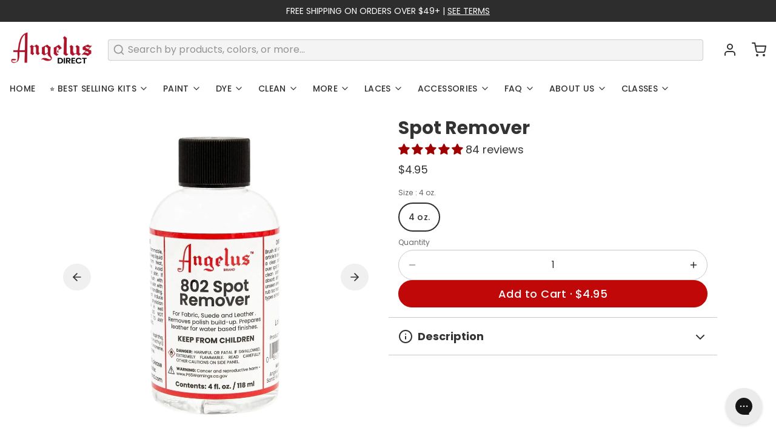

--- FILE ---
content_type: text/css
request_url: https://cdn.occ-app.com/shopify-apps/one-click-checkout/store/746c900d1adda8f0da1cdc1cf6634912.css?1770087875206
body_size: 1008
content:
#occ3-popup-desktop [data-editable="cost"] {
	color: #222222;
	font-size: 16px;
	font-style: normal;
	font-family: inherit;
	font-weight: normal;
	text-decoration: none;
}
#occ3-popup-desktop [data-editable="desc"] {
	color: #222222;
	font-size: 16px;
	font-style: normal;
	font-family: inherit;
	font-weight: normal;
	text-decoration: none;
}
#occ3-popup-desktop [data-editable="popup"] {
	border-color: #FFFFFF;
	border-width: 0px;
	border-radius: 0px;
	background-color: #FFFFFF;
}
#occ3-popup-desktop [data-editable="title"] {
	color: #222222;
	font-size: 24px;
	font-style: normal;
	font-family: inherit;
	font-weight: bold;
	text-decoration: none;
}
#occ3-popup-desktop [data-editable="header"] {
	padding-top: 20px;
	background-color: #F6F6F6;
	padding-bottom: 20px;
	min-height: 44px;
}
#occ3-popup-desktop [data-editable="subtotal"] {
	color: #222222;
	font-size: 16px;
	font-style: normal;
	font-family: inherit;
	font-weight: normal;
	text-decoration: none;
}
#occ3-popup-desktop [data-editable="empty-cart"] {
	color: #000000;
	font-size: 14px;
	font-style: normal;
	font-family: inherit;
	font-weight: normal;
	text-decoration: none;
}
#occ3-popup-desktop [data-editable="item-props"] {
	color: #222222;
	font-size: 12px;
	font-style: normal;
	font-family: inherit;
	font-weight: normal;
	text-decoration: none;
}
#occ3-popup-desktop [data-editable="product-image"] {
	width: 75px;
	height: 75px;
}
#occ3-popup-desktop [data-editable="product-title"] {
	color: #222222;
	font-size: 16px;
	font-style: normal;
	font-family: inherit;
	font-weight: normal;
	text-decoration: none;
}
#occ3-popup-desktop [data-editable="subtotal-value"] {
	color: #222222;
	font-size: 16px;
	font-style: normal;
	font-family: inherit;
	font-weight: bold;
	text-decoration: none;
}
#occ3-popup-desktop [data-editable="checkout-button"] {
	color: #FFFFFF;
	font-size: 16px;
	font-style: normal;
	font-family: inherit;
	font-weight: bold;
	padding-top: 10px;
	border-color: #FFFFFF;
	border-width: 0;
	padding-left: 30px;
	border-radius: 0;
	text-decoration: none;
	background-color: #222222;
	padding-right: 30px;
	padding-bottom: 10px;
}
#occ3-popup-desktop [data-editable="products-number"] {
	color: #222222;
	font-size: 14px;
	font-style: normal;
	font-family: inherit;
	font-weight: normal;
	height: 20px;
	border-top-width: 1px;
	border-bottom-width: 1px;
	border-color: #C6D3E4;
	width: 28px;
}
#occ3-popup-desktop [data-editable="continue-shopping"] {
	color: #222222;
	font-size: 16px;
	font-style: normal;
	font-family: inherit;
	font-weight: normal;
	text-decoration: none;
}
#occ3-popup-desktop [data-editable="go-to-cart-button"] {
	color: #222222;
	font-size: 16px;
	font-style: normal;
	font-family: inherit;
	font-weight: normal;
	padding-top: 9px;
	border-color: #222222;
	border-width: 1px;
	padding-left: 30px;
	border-radius: 0px;
	text-decoration: none;
	background-color: #FFFFFF;
	padding-right: 30px;
	padding-bottom: 9px;
}
#occ3-popup-desktop [data-editable="close-popup-button"] {
	top: 15px;
	fill: #A7A7A7;
	right: 15px;
	width: 14px;
}
#occ3-popup-desktop [data-editable="left-chevron-button"] {
	fill: #222222;
	width: 13.1333px;
	height: 13.1333px;
}
#occ3-popup-desktop [data-editable="product-delete-button"] {
	fill: rgb(0, 18, 47);
	width: 11.25px;
}
#occ3-popup-desktop [data-editable="product-number-change-buttons"] {
	color: #222222;
	width: 20px;
	font-size: 12px;
	border-color: #C6D3E4;
	border-width: 1px;
	border-radius: 0;
	height: 20px;
}
#occ3-popup-mobile [data-editable="cost"] {
	color: #222222;
	font-size: 16px;
	font-style: normal;
	font-family: inherit;
	font-weight: normal;
	text-decoration: none;
}
#occ3-popup-mobile [data-editable="popup"] {
	background-color: #FFFFFF;
}
#occ3-popup-mobile [data-editable="title"] {
	color: #222222;
	font-size: 24px;
	font-style: normal;
	font-family: inherit;
	font-weight: bold;
	text-decoration: none;
}
#occ3-popup-mobile [data-editable="header"] {
	padding-top: 10px;
	background-color: #F6F6F6;
	padding-bottom: 10px;
	min-height: 45px;
}
#occ3-popup-mobile [data-editable="subtotal"] {
	color: #222222;
	font-size: 16px;
	font-style: normal;
	font-family: inherit;
	font-weight: normal;
	text-decoration: none;
}
#occ3-popup-mobile [data-editable="empty-cart"] {
	color: #000000;
	font-size: 14px;
	font-style: normal;
	font-family: inherit;
	font-weight: normal;
	text-decoration: none;
}
#occ3-popup-mobile [data-editable="item-props"] {
	color: #222222;
	font-size: 12px;
	font-style: normal;
	font-family: inherit;
	font-weight: normal;
	text-decoration: none;
}
#occ3-popup-mobile [data-editable="product-image"] {
	width: 75px;
	height: 75px;
}
#occ3-popup-mobile [data-editable="product-title"] {
	color: #222222;
	font-size: 16px;
	font-style: normal;
	font-family: inherit;
	font-weight: normal;
	text-decoration: none;
}
#occ3-popup-mobile [data-editable="subtotal-value"] {
	color: #222222;
	font-size: 16px;
	font-style: normal;
	font-family: inherit;
	font-weight: bold;
	text-decoration: none;
}
#occ3-popup-mobile [data-editable="checkout-button"] {
	color: #FFFFFF;
	font-size: 16px;
	font-style: normal;
	font-family: inherit;
	font-weight: bold;
	padding-top: 10px;
	border-color: #FFFFFF;
	border-width: 0;
	border-radius: 0;
	text-decoration: none;
	background-color: #222222;
	padding-bottom: 10px;
}
#occ3-popup-mobile [data-editable="products-number"] {
	color: #222222;
	font-size: 14px;
	font-style: normal;
	font-family: inherit;
	font-weight: normal;
	height: 23px;
	border-top-width: 1px;
	border-bottom-width: 1px;
	border-color: rgb(198, 211, 228);
	width: 28px;
}
#occ3-popup-mobile [data-editable="continue-shopping"] {
	color: #222222;
	font-size: 16px;
	font-style: normal;
	font-family: inherit;
	font-weight: normal;
	text-decoration: none;
}
#occ3-popup-mobile [data-editable="go-to-cart-button"] {
	color: #222222;
	font-size: 16px;
	font-style: normal;
	font-family: inherit;
	font-weight: normal;
	padding-top: 9px;
	border-color: #222222;
	border-width: 1px;
	border-radius: 0px;
	text-decoration: none;
	background-color: #FFFFFF;
	padding-bottom: 9px;
}
#occ3-popup-mobile [data-editable="close-popup-button"] {
	top: 15px;
	fill: rgb(0, 18, 47);
	right: 25px;
	width: 15px;
	height: 15px;
}
#occ3-popup-mobile [data-editable="left-chevron-button"] {
	fill: #222222;
	width: 10px;
	height: 10px;
}
#occ3-popup-mobile [data-editable="product-delete-button"] {
	fill: rgb(0, 18, 47);
	width: 15px;
	height: 15px;
}
#occ3-popup-mobile [data-editable="product-number-change-buttons"] {
	color: rgb(132, 132, 132);
	width: 23px;
	font-size: 14px;
	border-color: rgb(198, 211, 228);
	border-width: 1px;
	border-radius: 0;
	height: 23px;
}
#occ3-atc-bar-desktop [data-editable="bar"] {
	padding-top: 8px;
	border-color: #252525;
	border-width: 0;
	background-color: #252525;
	padding-bottom: 8px;
}
#occ3-atc-bar-desktop [data-editable="product-image"] {
	width: 60px;
	border-color: #FFFFFF;
	border-width: 0;
	border-radius: 0;
	height: 60px;
}
#occ3-atc-bar-desktop [data-editable="product-title"] {
	color: #FFFFFF;
	font-size: 16px;
	font-style: normal;
	font-weight: normal;
	text-decoration: none;
	font-family: inherit;
}
#occ3-atc-bar-desktop [data-editable="product-price-main"] {
	color: #FF7777;
	font-size: 16px;
	font-style: normal;
	font-weight: normal;
	text-decoration: none;
	font-family: inherit;
}
#occ3-atc-bar-desktop [data-editable="product-price-old"] {
	color: #C8C8C8;
	font-size: 14px;
	font-style: normal;
	font-weight: normal;
	text-decoration: line-through;
	font-family: inherit;
}
#occ3-atc-bar-desktop [data-editable="product-option"] {
	fill: none;
	color: #E3E4E6;
	width: auto;
	height: 30px;
	font-size: 14px;
	font-style: normal;
	font-weight: normal;
	text-decoration: none;
	font-family: inherit;
	border-color: #6B6B6B;
	border-width: 1px;
	border-radius: 0;
	background-color: #252525;
	--arrow-color: #E3E4E6;
	--arrow-font-size: 14px;
	--arrow-height: 30px;
	--arrow-width: 24px;
	--border-width: 1px;
}
#occ3-atc-bar-desktop [data-editable="products-number"] {
	color: #E3E4E6;
	font-size: 14px;
	font-style: normal;
	font-weight: normal;
	text-decoration: none;
	font-family: inherit;
	height: 30px;
	border-top-width: 1px;
	border-bottom-width: 1px;
	border-color: #6B6B6B;
	background-color: #252525;
}
#occ3-atc-bar-desktop [data-editable="product-number-change-buttons"] {
	color: #E3E4E6;
	width: 30px;
	font-size: 14px;
	border-color: #6B6B6B;
	border-width: 1px;
	border-radius: 0;
	background-color: #252525;
	height: 30px;
}
#occ3-atc-bar-desktop [data-editable="atc-button"] {
	color: #252525;
	font-size: 14px;
	font-style: normal;
	font-weight: bold;
	text-decoration: none;
	font-family: inherit;
	padding-top: 6px;
	border-color: #252525;
	border-width: 0;
	padding-left: 16px;
	border-radius: 0;
	background-color: #FFFFFF;
	padding-right: 16px;
	padding-bottom: 6px;
	--text-color: #252525;
	--font-size: 14px;
}
#occ3-atc-bar-desktop [data-editable="confirmation"] {
	border-color: #252525;
	border-width: 0;
	background-color: #65BE78;
}
#occ3-atc-bar-desktop [data-editable="confirmation-text"] {
	color: #FFFFFF;
	font-size: 18px;
	font-style: normal;
	font-weight: bold;
	text-decoration: none;
	font-family: inherit;
}
#occ3-atc-bar-desktop [data-editable="confirmation-icon"] {
	fill: #FFFFFF;
	width: 20px;
}
#occ3-atc-bar-mobile [data-editable="bar"] {
	padding-top: 8px;
	border-color: #252525;
	border-width: 0;
	background-color: #252525;
	padding-bottom: 8px;
}
#occ3-atc-bar-mobile [data-editable="product-image"] {
	width: 50px;
	border-color: #FFFFFF;
	border-width: 0;
	border-radius: 0;
	height: 50px;
}
#occ3-atc-bar-mobile [data-editable="product-title"] {
	color: #FFFFFF;
	font-size: 16px;
	font-style: normal;
	font-weight: normal;
	text-decoration: none;
	font-family: inherit;
}
#occ3-atc-bar-mobile [data-editable="product-price-main"] {
	color: #FF7777;
	font-size: 16px;
	font-style: normal;
	font-weight: normal;
	text-decoration: none;
	font-family: inherit;
}
#occ3-atc-bar-mobile [data-editable="product-price-old"] {
	color: #C8C8C8;
	font-size: 14px;
	font-style: normal;
	font-weight: normal;
	text-decoration: line-through;
	font-family: inherit;
}
#occ3-atc-bar-mobile [data-editable="product-option"] {
	fill: none;
	color: #E3E4E6;
	width: auto;
	height: 30px;
	font-size: 14px;
	font-style: normal;
	font-weight: normal;
	text-decoration: none;
	font-family: inherit;
	border-color: #6B6B6B;
	border-width: 1px;
	border-radius: 0;
	background-color: #252525;
	--arrow-color: #E3E4E6;
	--arrow-font-size: 14px;
	--arrow-height: 30px;
	--arrow-width: 24px;
	--border-width: 1px;
}
#occ3-atc-bar-mobile [data-editable="products-number"] {
	color: #E3E4E6;
	font-size: 14px;
	font-style: normal;
	font-weight: normal;
	text-decoration: none;
	font-family: inherit;
	height: 36px;
	border-top-width: 1px;
	border-bottom-width: 1px;
	border-color: #6B6B6B;
	background-color: #252525;
}
#occ3-atc-bar-mobile [data-editable="product-number-change-buttons"] {
	color: #E3E4E6;
	width: 36px;
	font-size: 14px;
	border-color: #6B6B6B;
	border-width: 1px;
	border-radius: 0;
	background-color: #252525;
	height: 36px;
}
#occ3-atc-bar-mobile [data-editable="atc-button"] {
	color: #252525;
	font-size: 14px;
	font-style: normal;
	font-weight: bold;
	text-decoration: none;
	font-family: inherit;
	padding-top: 6px;
	border-color: #252525;
	border-width: 0;
	border-radius: 0;
	background-color: #FFFFFF;
	padding-bottom: 6px;
	--text-color: #252525;
	--font-size: 14px;
}
#occ3-atc-bar-mobile [data-editable="confirmation"] {
	border-color: #252525;
	border-width: 0;
	background-color: #65BE78;
}
#occ3-atc-bar-mobile [data-editable="confirmation-text"] {
	color: #FFFFFF;
	font-size: 18px;
	font-style: normal;
	font-weight: bold;
	text-decoration: none;
	font-family: inherit;
}
#occ3-atc-bar-mobile [data-editable="confirmation-icon"] {
	fill: #FFFFFF;
	width: 20px;
}
#occ3-checkout-bar-desktop [data-editable="bar"] {
	padding-top: 8px;
	border-width: 0;
	border-color: #252525;
	background-color: #252525;
	padding-bottom: 8px;
}
#occ3-checkout-bar-desktop [data-editable="quantity"] {
	color: #FFFFFF;
	font-size: 14px;
	font-style: normal;
	font-weight: bold;
	text-decoration: none;
	font-family: inherit;
}
#occ3-checkout-bar-desktop [data-editable="price"] {
	color: #FFFFFF;
	font-size: 14px;
	font-style: normal;
	font-weight: bold;
	text-decoration: none;
	font-family: inherit;
}
#occ3-checkout-bar-desktop [data-editable="checkout-button"] {
	color: #252525;
	font-size: 14px;
	font-style: normal;
	font-weight: bold;
	text-decoration: none;
	font-family: inherit;
	padding-left: 24px;
	padding-top: 9px;
	border-color: #252525;
	border-width: 0;
	border-radius: 0;
	background-color: #FFFFFF;
	padding-right: 24px;
	padding-bottom: 9px;
}
#occ3-checkout-bar-mobile [data-editable="bar"] {
	padding-top: 8px;
	border-width: 0;
	border-color: #252525;
	background-color: #252525;
	padding-bottom: 8px;
}
#occ3-checkout-bar-mobile [data-editable="quantity"] {
	color: #FFFFFF;
	font-size: 14px;
	font-style: normal;
	font-weight: bold;
	text-decoration: none;
	font-family: inherit;
}
#occ3-checkout-bar-mobile [data-editable="price"] {
	color: #FFFFFF;
	font-size: 14px;
	font-style: normal;
	font-weight: bold;
	text-decoration: none;
	font-family: inherit;
}
#occ3-checkout-bar-mobile [data-editable="checkout-button"] {
	color: #252525;
	font-size: 14px;
	font-style: normal;
	font-weight: bold;
	text-decoration: none;
	font-family: inherit;
	padding-left: 24px;
	padding-top: 9px;
	border-color: #252525;
	border-width: 0;
	border-radius: 0;
	background-color: #FFFFFF;
	padding-right: 24px;
	padding-bottom: 9px;
}
.occ3-buy-now-button-wrapper [data-editable="buy-now-button"] {
	background-color: #252525;
	border-color: #FFFFFF;
	border-width: 0;
	border-radius: 0;
	color: #FFFFFF;
	font-size: 18px;
	font-family: inherit;
	font-style: normal;
	font-weight: bold;
	text-decoration: none;
	padding-top: 10px;
	margin-top: 15px;
	margin-left: 0px;
	padding-bottom: 10px;
	margin-bottom: 15px;
}
.spurit-occ3__slide-drawer [data-editable="lines"] {
	border-color: #e4e4e4;
}
.spurit-occ3__slide-drawer [data-editable="accent"] {
	color: #189D00;
}
.spurit-occ3__slide-drawer [data-editable="button"] {
	color: #FFFFFF;
	background-color: #db0000;
	border-color: #db0000;
}
.spurit-occ3__slide-drawer [data-editable="footer"] {
	background-color: #f6f6f6;
	border-color: #e4e4e4;
}
.spurit-occ3__slide-drawer [data-editable="toggle"] {
	background-color: #db0000;
}
.spurit-occ3__slide-drawer[data-editable="general"] {
	background-color: #ffffff;
}
.spurit-occ3__slide-drawer [data-editable="primary"] {
	color: #000000;
	border-color: #e4e4e4;
}
.spurit-occ3__slide-drawer [data-editable="atc-text"] {
	color: #db0000;
}
.spurit-occ3__slide-drawer [data-editable="checkbox"] {
	color: #FFFFFF;
	border-color: #363636;
	background-color: #db0000;
}
.spurit-occ3__slide-drawer [data-editable="secondary"] {
	color: #363636;
	fill: #363636;
	stroke: #363636;
}
.spurit-occ3__slide-drawer [data-editable="reward-bar"] {
	color: #db0000;
	background-color: #d4d4d4;
}
.spurit-occ3__slide-drawer [data-editable="reward-bar-icon"] {
	border-color: #db0000;
}
.spurit-occ3__slide-drawer [data-editable="announcement-bar"] {
	color: #000000;
	background-color: #f6f6f6;
}
.spurit-occ3__slide-drawer [data-editable="button-icon-fill"] {
	fill: #FFFFFF;
}
.spurit-occ3__slide-drawer [data-editable="button-icon-stroke"] {
	stroke: #FFFFFF;
}
.spurit-occ3__slide-drawer [data-editable="reward-bar-progress"] {
	background-color: #d4d4d4;
}
.spurit-occ3__slide-drawer [data-editable="reward-bar-icon-active"] {
	background-color: #db0000;
	border-color: #db0000;
}
.spurit-occ3__slide-drawer [data-editable="reward-bar-progress-fill"] {
	background-color: #db0000;
}
.spurit-occ3__slide-drawer [data-editable="free-shipping-progress-bar"] {
	color: #222222;
	background-color: #f8f8f8;
}

--- FILE ---
content_type: text/javascript; charset=utf-8
request_url: https://angelusdirect.com/products/spot-remover.js
body_size: 877
content:
{"id":133788253,"title":"Spot Remover","handle":"spot-remover","description":"\u003cp\u003e\u003cspan style=\"color: #ff0000;\"\u003e\u003cstrong\u003eDoes not ship outside of the U.S. or to APO\/FPO\/DPO addresses. \u003c\/strong\u003e\u003c\/span\u003e\u003c\/p\u003e\n\u003cp\u003eThis angelus spot remover is used for some who require longer drying\/working times. This product will not evaporate as fast as dry cleaner and is also not as harsh. Perfect for people who want to be able to work with their product. Great for beginners also who are scared of using harsh chemicals on their leather.\u003cbr\u003e\u003c\/p\u003e\n\u003cp\u003eUsed to remove stains or spots that a cleaner can no longer remove and also prepare leather for dying or painting. \u003cstrong\u003ePerfect for removing ink\/marker stains\u003c\/strong\u003e!\u003cbr\u003e\u003c\/p\u003e\n\u003cp\u003e\u003cstrong\u003e⚠ WARNING: \u003c\/strong\u003eCancer and reproductive harm. For more information, go to www.P65Warnings.ca.gov\u003c\/p\u003e","published_at":"2013-04-29T14:31:00-07:00","created_at":"2013-04-29T14:31:50-07:00","vendor":"Angelus Direct","type":"Cleaner","tags":["4-oz","802","802 spot","802 spot remover","Angelus","asr-international","clean","covid","Leather","remover","spot","under-25"],"price":495,"price_min":495,"price_max":495,"available":true,"price_varies":false,"compare_at_price":null,"compare_at_price_min":0,"compare_at_price_max":0,"compare_at_price_varies":false,"variants":[{"id":303954951,"title":"4 oz.","option1":"4 oz.","option2":null,"option3":null,"sku":"A09-B05|802-04-000","requires_shipping":true,"taxable":true,"featured_image":null,"available":true,"name":"Spot Remover - 4 oz.","public_title":"4 oz.","options":["4 oz."],"price":495,"weight":119,"compare_at_price":null,"inventory_quantity":3375,"inventory_management":"shopify","inventory_policy":"deny","barcode":"086366802007","quantity_rule":{"min":1,"max":null,"increment":1},"quantity_price_breaks":[],"requires_selling_plan":false,"selling_plan_allocations":[]}],"images":["\/\/cdn.shopify.com\/s\/files\/1\/0228\/2629\/files\/spot-remover-526033.webp?v=1759438124","\/\/cdn.shopify.com\/s\/files\/1\/0228\/2629\/files\/spot-remover-759895.webp?v=1759438126","\/\/cdn.shopify.com\/s\/files\/1\/0228\/2629\/files\/spot-remover-315787.webp?v=1759438129"],"featured_image":"\/\/cdn.shopify.com\/s\/files\/1\/0228\/2629\/files\/spot-remover-526033.webp?v=1759438124","options":[{"name":"Size","position":1,"values":["4 oz."]}],"url":"\/products\/spot-remover","media":[{"alt":"Angelus Direct Spot Remover 4 oz. Cleaner","id":25969755652162,"position":1,"preview_image":{"aspect_ratio":1.0,"height":2000,"width":2000,"src":"https:\/\/cdn.shopify.com\/s\/files\/1\/0228\/2629\/files\/spot-remover-526033.webp?v=1759438124"},"aspect_ratio":1.0,"height":2000,"media_type":"image","src":"https:\/\/cdn.shopify.com\/s\/files\/1\/0228\/2629\/files\/spot-remover-526033.webp?v=1759438124","width":2000},{"alt":"Angelus Direct Spot Remover 4 oz. Cleaner","id":25969757618242,"position":2,"preview_image":{"aspect_ratio":1.0,"height":1000,"width":1000,"src":"https:\/\/cdn.shopify.com\/s\/files\/1\/0228\/2629\/files\/spot-remover-759895.webp?v=1759438126"},"aspect_ratio":1.0,"height":1000,"media_type":"image","src":"https:\/\/cdn.shopify.com\/s\/files\/1\/0228\/2629\/files\/spot-remover-759895.webp?v=1759438126","width":1000},{"alt":"Angelus Direct Spot Remover 4 oz. Cleaner","id":25969759322178,"position":3,"preview_image":{"aspect_ratio":1.0,"height":1080,"width":1080,"src":"https:\/\/cdn.shopify.com\/s\/files\/1\/0228\/2629\/files\/spot-remover-315787.webp?v=1759438129"},"aspect_ratio":1.0,"height":1080,"media_type":"image","src":"https:\/\/cdn.shopify.com\/s\/files\/1\/0228\/2629\/files\/spot-remover-315787.webp?v=1759438129","width":1080}],"requires_selling_plan":false,"selling_plan_groups":[]}

--- FILE ---
content_type: application/x-javascript
request_url: https://cdn.occ-app.com/shopify-apps/one-click-checkout/store/746c900d1adda8f0da1cdc1cf6634912.js?1770087875206
body_size: 15642
content:
if(typeof Spurit === 'undefined') var Spurit = {};
if(typeof Spurit.OneClickCheckout3 === 'undefined') Spurit.OneClickCheckout3 = {};
Spurit.OneClickCheckout3.settings = {"is_deactivated":false,"atcButton":{"shop_id":13570,"is_enabled":false,"pages":["PRODUCT"],"action":"GOTO_CHECKOUT","selectors":{"home":{"position":"before","selector":"form[action=\"\/cart\/add\"] [type=submit]","auto_selected":false},"product":{"position":"before","selector":"form[action=\"\/cart\/add\"] [type=submit]","auto_selected":false},"collection":{"position":"before","selector":"form[action=\"\/cart\/add\"] [type=submit]","auto_selected":false}},"created_at":"2025-08-21T20:10:40.000000Z","updated_at":"2026-01-23T16:41:48.000000Z"},"buyNowButton":{"shop_id":13570,"is_enabled":false,"pages":["PRODUCT"],"action":"GOTO_CHECKOUT","selectors":{"home":{"position":"after","selector":"form[action=\"\/cart\/add\"] [type=submit]","auto_selected":false},"product":{"position":"after","selector":"form[action=\"\/cart\/add\"] [type=submit]","auto_selected":false},"collection":{"position":"after","selector":"form[action=\"\/cart\/add\"] [type=submit]","auto_selected":false}},"design":{"buy-now-button":{"__options":{"text":"Buy Now"}}},"hide_original_buy_now_button":false,"is_original_atc_button_style":true,"created_at":"2025-08-21T20:10:40.000000Z","updated_at":"2025-12-27T08:05:05.000000Z"},"popup":{"shop_id":13570,"design":{"mobile":{"css":"#occ3-popup-mobile [data-editable=\"cost\"] {\n\tcolor: #222222;\n\tfont-size: 16px;\n\tfont-style: normal;\n\tfont-family: inherit;\n\tfont-weight: normal;\n\ttext-decoration: none;\n}\n#occ3-popup-mobile [data-editable=\"popup\"] {\n\tbackground-color: #FFFFFF;\n}\n#occ3-popup-mobile [data-editable=\"title\"] {\n\tcolor: #222222;\n\tfont-size: 24px;\n\tfont-style: normal;\n\tfont-family: inherit;\n\tfont-weight: bold;\n\ttext-decoration: none;\n}\n#occ3-popup-mobile [data-editable=\"header\"] {\n\tpadding-top: 10px;\n\tbackground-color: #F6F6F6;\n\tpadding-bottom: 10px;\n\tmin-height: 45px;\n}\n#occ3-popup-mobile [data-editable=\"subtotal\"] {\n\tcolor: #222222;\n\tfont-size: 16px;\n\tfont-style: normal;\n\tfont-family: inherit;\n\tfont-weight: normal;\n\ttext-decoration: none;\n}\n#occ3-popup-mobile [data-editable=\"empty-cart\"] {\n\tcolor: #000000;\n\tfont-size: 14px;\n\tfont-style: normal;\n\tfont-family: inherit;\n\tfont-weight: normal;\n\ttext-decoration: none;\n}\n#occ3-popup-mobile [data-editable=\"item-props\"] {\n\tcolor: #222222;\n\tfont-size: 12px;\n\tfont-style: normal;\n\tfont-family: inherit;\n\tfont-weight: normal;\n\ttext-decoration: none;\n}\n#occ3-popup-mobile [data-editable=\"product-image\"] {\n\twidth: 75px;\n\theight: 75px;\n}\n#occ3-popup-mobile [data-editable=\"product-title\"] {\n\tcolor: #222222;\n\tfont-size: 16px;\n\tfont-style: normal;\n\tfont-family: inherit;\n\tfont-weight: normal;\n\ttext-decoration: none;\n}\n#occ3-popup-mobile [data-editable=\"subtotal-value\"] {\n\tcolor: #222222;\n\tfont-size: 16px;\n\tfont-style: normal;\n\tfont-family: inherit;\n\tfont-weight: bold;\n\ttext-decoration: none;\n}\n#occ3-popup-mobile [data-editable=\"checkout-button\"] {\n\tcolor: #FFFFFF;\n\tfont-size: 16px;\n\tfont-style: normal;\n\tfont-family: inherit;\n\tfont-weight: bold;\n\tpadding-top: 10px;\n\tborder-color: #FFFFFF;\n\tborder-width: 0;\n\tborder-radius: 0;\n\ttext-decoration: none;\n\tbackground-color: #222222;\n\tpadding-bottom: 10px;\n}\n#occ3-popup-mobile [data-editable=\"products-number\"] {\n\tcolor: #222222;\n\tfont-size: 14px;\n\tfont-style: normal;\n\tfont-family: inherit;\n\tfont-weight: normal;\n\theight: 23px;\n\tborder-top-width: 1px;\n\tborder-bottom-width: 1px;\n\tborder-color: rgb(198, 211, 228);\n\twidth: 28px;\n}\n#occ3-popup-mobile [data-editable=\"continue-shopping\"] {\n\tcolor: #222222;\n\tfont-size: 16px;\n\tfont-style: normal;\n\tfont-family: inherit;\n\tfont-weight: normal;\n\ttext-decoration: none;\n}\n#occ3-popup-mobile [data-editable=\"go-to-cart-button\"] {\n\tcolor: #222222;\n\tfont-size: 16px;\n\tfont-style: normal;\n\tfont-family: inherit;\n\tfont-weight: normal;\n\tpadding-top: 9px;\n\tborder-color: #222222;\n\tborder-width: 1px;\n\tborder-radius: 0px;\n\ttext-decoration: none;\n\tbackground-color: #FFFFFF;\n\tpadding-bottom: 9px;\n}\n#occ3-popup-mobile [data-editable=\"close-popup-button\"] {\n\ttop: 15px;\n\tfill: rgb(0, 18, 47);\n\tright: 25px;\n\twidth: 15px;\n\theight: 15px;\n}\n#occ3-popup-mobile [data-editable=\"left-chevron-button\"] {\n\tfill: #222222;\n\twidth: 10px;\n\theight: 10px;\n}\n#occ3-popup-mobile [data-editable=\"product-delete-button\"] {\n\tfill: rgb(0, 18, 47);\n\twidth: 15px;\n\theight: 15px;\n}\n#occ3-popup-mobile [data-editable=\"product-number-change-buttons\"] {\n\tcolor: rgb(132, 132, 132);\n\twidth: 23px;\n\tfont-size: 14px;\n\tborder-color: rgb(198, 211, 228);\n\tborder-width: 1px;\n\tborder-radius: 0;\n\theight: 23px;\n}","html":"<div class=\"spurit-occ3-popup spurit-occ3-popup-mobile\" data-editable=\"popup\" data-occ3=\"popup\"> <header class=\"spurit-occ3-header\" data-editable=\"header\"> <div class=\"spurit-occ3-title\"> <div data-editable=\"title\">{{ &titleLabel }}<\/div> <\/div> <svg data-editable=\"close-popup-button\" data-occ3=\"close-cart\" class=\"spurit-occ3-close-popup-button\" viewBox=\"0 0 20 20\" focusable=\"false\" aria-hidden=\"true\"> <path data-occ3=\"close-cart\" d=\"M11.414 10l6.293-6.293a.999.999 0 1 0-1.414-1.414L10 8.586 3.707 2.293a.999.999 0 1 0-1.414 1.414L8.586 10l-6.293 6.293a.999.999 0 1 0 1.414 1.414L10 11.414l6.293 6.293a.997.997 0 0 0 1.414 0 .999.999 0 0 0 0-1.414L11.414 10z\" fill-rule=\"evenodd\"><\/path> <\/svg> <\/header> {{#issetProducts}} <div class=\"spurit-occ3-subheader\"> <div class=\"spurit-occ3-actions-row\"> <div class=\"spurit-occ3-continue-shopping\"> <div data-occ3=\"continue-shopping\"> <svg data-editable=\"left-chevron-button\" viewBox=\"0 0 20 20\" xmlns=\"http:\/\/www.w3.org\/2000\/svg\" fill=\"none\"> <path fill-rule=\"evenodd\" d=\"M14 20.001a.994.994 0 0 1-.747-.336l-8-9a.999.999 0 0 1 0-1.328l8-9a.999.999 0 1 1 1.494 1.328l-7.41 8.336 7.41 8.336A.999.999 0 0 1 14 20.001z\"\/> <\/svg> <span data-editable=\"continue-shopping\"> {{ &continueShoppingLabel }} <\/span> <\/div> <\/div> <\/div> <\/div> {{\/issetProducts}} <article class=\"spurit-occ3-body {{#preloader}}occ3-display-none{{\/preloader}}\" data-occ3=\"popup-body\"> {{#issetProducts}} <table class=\"spurit-occ3-products-list\"> {{#products}} <tbody data-occ3=\"product-container\" data-occ3-id=\"{{ id }}\" data-occ3-cart-key=\"{{ key }}\"> <tr class=\"spurit-occ3-product-row\"> <td class=\"spurit-occ3-product-cell spurit-occ3-product-image\" rowspan=\"2\"> <a href=\"{{ url }}\"> <img data-editable=\"product-image\" src=\"{{ image }}\" alt=\"{{ title }}\"\/> <\/a> <\/td> <td class=\"spurit-occ3-product-cell\"> <div class=\"spurit-occ3-product-cell-flex\"> <div class=\"spurit-occ3-product-name\"> <div data-editable=\"product-title\">{{ title }}<\/div> {{#selling_plan}} <span class=\"occ3-selling-plan\">{{selling_plan}}<\/span> {{\/selling_plan}} {{#properties}} <p class=\"occ3-properties\" data-editable=\"item-props\">{{#.}} {{.}} {{\/.}}<\/p> {{\/properties}} <\/div> <div class=\"spurit-occ3-product-delete\"> <svg data-editable=\"product-delete-button\" data-occ3=\"remove-button\" viewBox=\"0 0 20 20\" focusable=\"false\" aria-hidden=\"true\"> <path data-occ3=\"remove-button\" d=\"M11.414 10l6.293-6.293a.999.999 0 1 0-1.414-1.414L10 8.586 3.707 2.293a.999.999 0 1 0-1.414 1.414L8.586 10l-6.293 6.293a.999.999 0 1 0 1.414 1.414L10 11.414l6.293 6.293a.997.997 0 0 0 1.414 0 .999.999 0 0 0 0-1.414L11.414 10z\" fill-rule=\"evenodd\"><\/path> <\/svg> <\/div> <\/div> <\/td> <\/tr> <tr class=\"spurit-occ3-product-row\"> <td class=\"spurit-occ3-product-cell\"> <div class=\"spurit-occ3-product-cell-flex\"> <div class=\"spurit-occ3-product-quantity\"> <div class=\"spurit-num-input\"> <button class=\"spurit-ni-button spurit-ni-button-left\" data-occ3=\"quantity-minus\" data-editable=\"product-number-change-buttons\"> &minus; <\/button> <input type=\"number\" class=\"occ3-quantity\" min=\"1\" value=\"{{ quantity }}\" data-vid=\"updates_{{ variant_id }}\" data-editable=\"products-number\" data-occ3=\"quantity\"\/> <button class=\"spurit-ni-button spurit-ni-button-right\" data-occ3=\"quantity-plus\" data-editable=\"product-number-change-buttons\"> &plus; <\/button> <\/div> <\/div> <div class=\"spurit-occ3-product-price\"> {{#compare_at_price}} <div data-occ3=\"price-total\" data-editable=\"cost\" class=\"spurit-occ3-compare-at-price\"> {{ &compare_at_price }} <\/div> {{\/compare_at_price}} <div data-occ3=\"price-total\" data-editable=\"cost\">{{ &line_price }}<\/div> <\/div> <\/div> <\/td> <\/tr> <\/tbody> {{\/products}} <\/table> {{\/issetProducts}} {{^issetProducts}} <div class=\"spurit-occ3-cart-empty\" data-occ3-cart-empty> <p data-editable=\"empty-cart\">{{ &emptyCartLabel }}<\/p> <div class=\"spurit-occ3-continue-shopping\"> <div data-occ3=\"continue-shopping\"> <svg data-editable=\"left-chevron-button\" viewBox=\"0 0 20 20\" xmlns=\"http:\/\/www.w3.org\/2000\/svg\" fill=\"none\"> <path fill-rule=\"evenodd\" d=\"M14 20.001a.994.994 0 0 1-.747-.336l-8-9a.999.999 0 0 1 0-1.328l8-9a.999.999 0 1 1 1.494 1.328l-7.41 8.336 7.41 8.336A.999.999 0 0 1 14 20.001z\"\/> <\/svg> <span data-editable=\"continue-shopping\"> {{ &continueShoppingLabel }} <\/span> <\/div> <\/div> <\/div> {{\/issetProducts}} <\/article> {{#issetProducts}} <footer class=\"spurit-occ3-footer {{#preloader}}occ3-display-none{{\/preloader}}\" data-occ3=\"popup-footer\"> <div class=\"spurit-occ3-subtotal-row\"> <div class=\"spurit-occ3-subtotal-label\"> <div data-editable=\"subtotal\">{{ &subtotalLabel }}<\/div> <\/div> <div class=\"spurit-occ3-subtotal-price\"> {{#compareAtSubtotal}} <div data-occ3=\"price-subtotal\" data-editable=\"subtotal-value\" class=\"spurit-occ3-compare-at-price\"> {{ &compareAtSubtotal }} <\/div> {{\/compareAtSubtotal}} <div data-occ3=\"price-subtotal\" data-editable=\"subtotal-value\">{{ &subtotal }}<\/div> <\/div> <\/div> <div> <div class=\"spurit-occ3-actions-row\"> {{#showGoToCart}} <div class=\"spurit-occ3-go-to-cart\"> <a href=\"\/cart\/\" class=\"spurit-occ3-button\" data-editable=\"go-to-cart-button\"> <span data-text=\"go-to-cart-button\"> {{ &goToCartLabel }} <\/span> <\/a> <\/div> {{\/showGoToCart}} <div class=\"spurit-occ3-checkout\"> <a href=\"\/checkout\/\" class=\"spurit-occ3-button\" data-editable=\"checkout-button\" data-occ3=\"checkout\" name=\"checkout\"> <span data-text=\"checkout-button\"> {{ &checkoutLabel }} <\/span> <\/a> <\/div> <\/div> <\/div> <\/footer> {{\/issetProducts}} <div data-occ3-preloader class=\"{{#preloader}}occ3-display-block{{\/preloader}}\"> <div class=\"loader\"> <svg class=\"circular\" viewBox=\"25 25 50 50\"> <circle class=\"path\" cx=\"50\" cy=\"50\" r=\"20\" fill=\"none\" stroke-width=\"2\" stroke-miterlimit=\"10\"\/> <\/svg> <\/div> <\/div> <\/div>","settings":{"cost":{"color":"#222222","__options":{"title":"Product Price","font-size":{"max":32,"min":10},"font-family":{"tooltip":"Theme default font is not shown on the preview but will appear on the store pages","variants":[{"label":"Theme Default","value":"inherit"},{"label":"Roboto","value":"Roboto, sans-serif"},{"label":"Open Sans","value":"Open Sans, sans-serif"},{"label":"Lato","value":"Lato, sans-serif"},{"label":"Montserrat","value":"Montserrat, sans-serif"},{"label":"Poppins","value":"Poppins, sans-serif"},{"label":"Merriweather","value":"Merriweather, sans-serif"},{"label":"Playfair Display","value":"Playfair Display, sans-serif"}]}},"font-size":"16px","font-style":"normal","font-family":"inherit","font-weight":"normal","text-decoration":"none"},"popup":{"__options":{"title":"General","background-color":{"label":"Background Color"}},"background-color":"#FFFFFF"},"title":{"color":"#222222","__options":{"title":"Pop-up Title","font-size":{"max":40,"min":10},"font-family":{"tooltip":"Theme default font is not shown on the preview but will appear on the store pages","variants":[{"label":"Theme Default","value":"inherit"},{"label":"Roboto","value":"Roboto, sans-serif"},{"label":"Open Sans","value":"Open Sans, sans-serif"},{"label":"Lato","value":"Lato, sans-serif"},{"label":"Montserrat","value":"Montserrat, sans-serif"},{"label":"Poppins","value":"Poppins, sans-serif"},{"label":"Merriweather","value":"Merriweather, sans-serif"},{"label":"Playfair Display","value":"Playfair Display, sans-serif"}]}},"font-size":"24px","font-style":"normal","font-family":"inherit","font-weight":"bold","text-decoration":"none"},"header":{"__options":{"title":"Pop-up Header","padding-top":{"max":50,"min":5,"label":"Size"}},"padding-top":"10px","background-color":"#F6F6F6"},"subtotal":{"color":"#222222","__options":{"title":"Subtotal Text","font-size":{"max":26,"min":10},"font-family":{"tooltip":"Theme default font is not shown on the preview but will appear on the store pages","variants":[{"label":"Theme Default","value":"inherit"},{"label":"Roboto","value":"Roboto, sans-serif"},{"label":"Open Sans","value":"Open Sans, sans-serif"},{"label":"Lato","value":"Lato, sans-serif"},{"label":"Montserrat","value":"Montserrat, sans-serif"},{"label":"Poppins","value":"Poppins, sans-serif"},{"label":"Merriweather","value":"Merriweather, sans-serif"},{"label":"Playfair Display","value":"Playfair Display, sans-serif"}]}},"font-size":"16px","font-style":"normal","font-family":"inherit","font-weight":"normal","text-decoration":"none"},"empty-cart":{"color":"#000000","__options":{"title":"Empty \u0421art Text","font-size":{"max":40,"min":10},"font-family":{"tooltip":"Theme default font is not shown on the preview but will appear on the store pages","variants":[{"label":"Theme Default","value":"inherit"},{"label":"Roboto","value":"Roboto, sans-serif"},{"label":"Open Sans","value":"Open Sans, sans-serif"},{"label":"Lato","value":"Lato, sans-serif"},{"label":"Montserrat","value":"Montserrat, sans-serif"},{"label":"Poppins","value":"Poppins, sans-serif"},{"label":"Merriweather","value":"Merriweather, sans-serif"},{"label":"Playfair Display","value":"Playfair Display, sans-serif"}]}},"font-size":"14px","font-style":"normal","font-family":"inherit","font-weight":"normal","text-decoration":"none"},"item-props":{"color":"#222222","__options":{"title":"Additional text","font-size":{"max":24,"min":10},"font-family":{"tooltip":"Theme default font is not shown on the preview but will appear on the store pages","variants":[{"label":"Theme Default","value":"inherit"},{"label":"Arial","value":"Arial, inherit"},{"label":"Verdana","value":"Verdana, inherit"}]}},"font-size":"12px","font-style":"normal","font-family":"inherit","font-weight":"normal","text-decoration":"none"},"product-image":{"width":"75px","__options":{"title":"Product Image","width":{"max":120,"min":40}}},"product-title":{"color":"#222222","__options":{"title":"Product Title","font-size":{"max":26,"min":10},"font-family":{"tooltip":"Theme default font is not shown on the preview but will appear on the store pages","variants":[{"label":"Theme Default","value":"inherit"},{"label":"Roboto","value":"Roboto, sans-serif"},{"label":"Open Sans","value":"Open Sans, sans-serif"},{"label":"Lato","value":"Lato, sans-serif"},{"label":"Montserrat","value":"Montserrat, sans-serif"},{"label":"Poppins","value":"Poppins, sans-serif"},{"label":"Merriweather","value":"Merriweather, sans-serif"},{"label":"Playfair Display","value":"Playfair Display, sans-serif"}]}},"font-size":"16px","font-style":"normal","font-family":"inherit","font-weight":"normal","text-decoration":"none"},"subtotal-value":{"color":"#222222","__options":{"title":"Total Price","font-size":{"max":32,"min":10},"font-family":{"tooltip":"Theme default font is not shown on the preview but will appear on the store pages","variants":[{"label":"Theme Default","value":"inherit"},{"label":"Roboto","value":"Roboto, sans-serif"},{"label":"Open Sans","value":"Open Sans, sans-serif"},{"label":"Lato","value":"Lato, sans-serif"},{"label":"Montserrat","value":"Montserrat, sans-serif"},{"label":"Poppins","value":"Poppins, sans-serif"},{"label":"Merriweather","value":"Merriweather, sans-serif"},{"label":"Playfair Display","value":"Playfair Display, sans-serif"}]}},"font-size":"16px","font-style":"normal","font-family":"inherit","font-weight":"bold","text-decoration":"none"},"checkout-button":{"color":"#FFFFFF","__options":{"title":"Checkout Button","font-size":{"max":26,"min":10},"font-family":{"tooltip":"Theme default font is not shown on the preview but will appear on the store pages","variants":[{"label":"Theme Default","value":"inherit"},{"label":"Roboto","value":"Roboto, sans-serif"},{"label":"Open Sans","value":"Open Sans, sans-serif"},{"label":"Lato","value":"Lato, sans-serif"},{"label":"Montserrat","value":"Montserrat, sans-serif"},{"label":"Poppins","value":"Poppins, sans-serif"},{"label":"Merriweather","value":"Merriweather, sans-serif"},{"label":"Playfair Display","value":"Playfair Display, sans-serif"}]},"padding-top":{"max":20,"min":0,"label":"Height"},"border-radius":{"max":35,"min":0}},"font-size":"16px","font-style":"normal","font-family":"inherit","font-weight":"bold","padding-top":"10px","border-color":"#FFFFFF","border-width":"0","border-radius":"0","text-decoration":"none","background-color":"#222222"},"products-number":{"color":"#222222","__options":{"title":"Product Quantity","font-size":{"max":26,"min":8},"font-family":{"tooltip":"Theme default font is not shown on the preview but will appear on the store pages","variants":[{"label":"Theme Default","value":"inherit"},{"label":"Roboto","value":"Roboto, sans-serif"},{"label":"Open Sans","value":"Open Sans, sans-serif"},{"label":"Lato","value":"Lato, sans-serif"},{"label":"Montserrat","value":"Montserrat, sans-serif"},{"label":"Poppins","value":"Poppins, sans-serif"},{"label":"Merriweather","value":"Merriweather, sans-serif"},{"label":"Playfair Display","value":"Playfair Display, sans-serif"}]}},"font-size":"14px","font-style":"normal","font-family":"inherit","font-weight":"normal"},"continue-shopping":{"color":"#222222","__options":{"title":"Continue shopping button","font-size":{"max":26,"min":10},"font-family":{"tooltip":"Theme default font is not shown on the preview but will appear on the store pages","variants":[{"label":"Theme Default","value":"inherit"},{"label":"Roboto","value":"Roboto, sans-serif"},{"label":"Open Sans","value":"Open Sans, sans-serif"},{"label":"Lato","value":"Lato, sans-serif"},{"label":"Montserrat","value":"Montserrat, sans-serif"},{"label":"Poppins","value":"Poppins, sans-serif"},{"label":"Merriweather","value":"Merriweather, sans-serif"},{"label":"Playfair Display","value":"Playfair Display, sans-serif"}]}},"font-size":"16px","font-style":"normal","font-family":"inherit","font-weight":"normal","text-decoration":"none"},"go-to-cart-button":{"color":"#222222","__options":{"title":"View cart button","font-size":{"max":26,"min":10},"font-family":{"tooltip":"Theme default font is not shown on the preview but will appear on the store pages","variants":[{"label":"Theme Default","value":"inherit"},{"label":"Roboto","value":"Roboto, sans-serif"},{"label":"Open Sans","value":"Open Sans, sans-serif"},{"label":"Lato","value":"Lato, sans-serif"},{"label":"Montserrat","value":"Montserrat, sans-serif"},{"label":"Poppins","value":"Poppins, sans-serif"},{"label":"Merriweather","value":"Merriweather, sans-serif"},{"label":"Playfair Display","value":"Playfair Display, sans-serif"}]},"padding-top":{"max":20,"min":0,"label":"Height"},"border-radius":{"max":35,"min":0}},"font-size":"16px","font-style":"normal","font-family":"inherit","font-weight":"normal","padding-top":"9px","border-color":"#222222","border-width":"1px","border-radius":"0px","text-decoration":"none","background-color":"#FFFFFF"},"close-popup-button":{"top":"15px","fill":"rgb(0, 18, 47)","right":"25px","width":"15px","__options":{"top":{"max":40,"label":"Vertical Position"},"fill":{"label":"Color"},"right":{"max":40,"label":"Horizontal Position"},"title":"Pop-up Cross","width":{"max":40,"min":10}}},"left-chevron-button":{"fill":"#222222","width":"10px","__options":{"fill":{"label":"Color"},"title":"Continue Shopping Arrow","width":{"max":26,"min":8}}},"product-delete-button":{"fill":"rgb(0, 18, 47)","width":"15px","__options":{"fill":{"label":"Color"},"title":"Product Cross","width":{"max":30,"min":10}}},"product-number-change-buttons":{"color":"rgb(132, 132, 132)","width":"23px","__options":{"color":{"label":"Symbols Color"},"title":"Quantity Buttons","width":{"max":40,"min":18},"font-size":{"max":40,"min":12,"label":"Symbols Size"},"font-family":{"tooltip":"Theme default font is not shown on the preview but will appear on the store pages","variants":[{"label":"Theme Default","value":"inherit"},{"label":"Roboto","value":"Roboto, sans-serif"},{"label":"Open Sans","value":"Open Sans, sans-serif"},{"label":"Lato","value":"Lato, sans-serif"},{"label":"Montserrat","value":"Montserrat, sans-serif"},{"label":"Poppins","value":"Poppins, sans-serif"},{"label":"Merriweather","value":"Merriweather, sans-serif"},{"label":"Playfair Display","value":"Playfair Display, sans-serif"}]},"border-width":{"max":5},"border-radius":{"max":20}},"font-size":"14px","border-color":"rgb(198, 211, 228)","border-width":"1px","border-radius":"0"}},"custom_css":""},"desktop":{"css":"#occ3-popup-desktop [data-editable=\"cost\"] {\n\tcolor: #222222;\n\tfont-size: 16px;\n\tfont-style: normal;\n\tfont-family: inherit;\n\tfont-weight: normal;\n\ttext-decoration: none;\n}\n#occ3-popup-desktop [data-editable=\"desc\"] {\n\tcolor: #222222;\n\tfont-size: 16px;\n\tfont-style: normal;\n\tfont-family: inherit;\n\tfont-weight: normal;\n\ttext-decoration: none;\n}\n#occ3-popup-desktop [data-editable=\"popup\"] {\n\tborder-color: #FFFFFF;\n\tborder-width: 0px;\n\tborder-radius: 0px;\n\tbackground-color: #FFFFFF;\n}\n#occ3-popup-desktop [data-editable=\"title\"] {\n\tcolor: #222222;\n\tfont-size: 24px;\n\tfont-style: normal;\n\tfont-family: inherit;\n\tfont-weight: bold;\n\ttext-decoration: none;\n}\n#occ3-popup-desktop [data-editable=\"header\"] {\n\tpadding-top: 20px;\n\tbackground-color: #F6F6F6;\n\tpadding-bottom: 20px;\n\tmin-height: 44px;\n}\n#occ3-popup-desktop [data-editable=\"subtotal\"] {\n\tcolor: #222222;\n\tfont-size: 16px;\n\tfont-style: normal;\n\tfont-family: inherit;\n\tfont-weight: normal;\n\ttext-decoration: none;\n}\n#occ3-popup-desktop [data-editable=\"empty-cart\"] {\n\tcolor: #000000;\n\tfont-size: 14px;\n\tfont-style: normal;\n\tfont-family: inherit;\n\tfont-weight: normal;\n\ttext-decoration: none;\n}\n#occ3-popup-desktop [data-editable=\"item-props\"] {\n\tcolor: #222222;\n\tfont-size: 12px;\n\tfont-style: normal;\n\tfont-family: inherit;\n\tfont-weight: normal;\n\ttext-decoration: none;\n}\n#occ3-popup-desktop [data-editable=\"product-image\"] {\n\twidth: 75px;\n\theight: 75px;\n}\n#occ3-popup-desktop [data-editable=\"product-title\"] {\n\tcolor: #222222;\n\tfont-size: 16px;\n\tfont-style: normal;\n\tfont-family: inherit;\n\tfont-weight: normal;\n\ttext-decoration: none;\n}\n#occ3-popup-desktop [data-editable=\"subtotal-value\"] {\n\tcolor: #222222;\n\tfont-size: 16px;\n\tfont-style: normal;\n\tfont-family: inherit;\n\tfont-weight: bold;\n\ttext-decoration: none;\n}\n#occ3-popup-desktop [data-editable=\"checkout-button\"] {\n\tcolor: #FFFFFF;\n\tfont-size: 16px;\n\tfont-style: normal;\n\tfont-family: inherit;\n\tfont-weight: bold;\n\tpadding-top: 10px;\n\tborder-color: #FFFFFF;\n\tborder-width: 0;\n\tpadding-left: 30px;\n\tborder-radius: 0;\n\ttext-decoration: none;\n\tbackground-color: #222222;\n\tpadding-right: 30px;\n\tpadding-bottom: 10px;\n}\n#occ3-popup-desktop [data-editable=\"products-number\"] {\n\tcolor: #222222;\n\tfont-size: 14px;\n\tfont-style: normal;\n\tfont-family: inherit;\n\tfont-weight: normal;\n\theight: 20px;\n\tborder-top-width: 1px;\n\tborder-bottom-width: 1px;\n\tborder-color: #C6D3E4;\n\twidth: 28px;\n}\n#occ3-popup-desktop [data-editable=\"continue-shopping\"] {\n\tcolor: #222222;\n\tfont-size: 16px;\n\tfont-style: normal;\n\tfont-family: inherit;\n\tfont-weight: normal;\n\ttext-decoration: none;\n}\n#occ3-popup-desktop [data-editable=\"go-to-cart-button\"] {\n\tcolor: #222222;\n\tfont-size: 16px;\n\tfont-style: normal;\n\tfont-family: inherit;\n\tfont-weight: normal;\n\tpadding-top: 9px;\n\tborder-color: #222222;\n\tborder-width: 1px;\n\tpadding-left: 30px;\n\tborder-radius: 0px;\n\ttext-decoration: none;\n\tbackground-color: #FFFFFF;\n\tpadding-right: 30px;\n\tpadding-bottom: 9px;\n}\n#occ3-popup-desktop [data-editable=\"close-popup-button\"] {\n\ttop: 15px;\n\tfill: #A7A7A7;\n\tright: 15px;\n\twidth: 14px;\n}\n#occ3-popup-desktop [data-editable=\"left-chevron-button\"] {\n\tfill: #222222;\n\twidth: 13.1333px;\n\theight: 13.1333px;\n}\n#occ3-popup-desktop [data-editable=\"product-delete-button\"] {\n\tfill: rgb(0, 18, 47);\n\twidth: 11.25px;\n}\n#occ3-popup-desktop [data-editable=\"product-number-change-buttons\"] {\n\tcolor: #222222;\n\twidth: 20px;\n\tfont-size: 12px;\n\tborder-color: #C6D3E4;\n\tborder-width: 1px;\n\tborder-radius: 0;\n\theight: 20px;\n}","html":"<div class=\"spurit-occ3-popup spurit-occ3-popup-desktop\" data-editable=\"popup\" data-occ3=\"cart\"> <header class=\"spurit-occ3-header\" data-editable=\"header\"> <div class=\"spurit-occ3-title\"> <div data-editable=\"title\">{{ &titleLabel }}<\/div> <\/div> {{#issetProducts}} <div class=\"spurit-occ3-desc\"> <div data-editable=\"desc\">{{ &descriptionLabel }}<\/div> <\/div> {{\/issetProducts}} <svg data-editable=\"close-popup-button\" data-occ3=\"close-cart\" class=\"spurit-occ3-close-popup-button\" viewBox=\"0 0 20 20\" focusable=\"false\" aria-hidden=\"true\"> <path data-occ3=\"close-cart\" d=\"M11.414 10l6.293-6.293a.999.999 0 1 0-1.414-1.414L10 8.586 3.707 2.293a.999.999 0 1 0-1.414 1.414L8.586 10l-6.293 6.293a.999.999 0 1 0 1.414 1.414L10 11.414l6.293 6.293a.997.997 0 0 0 1.414 0 .999.999 0 0 0 0-1.414L11.414 10z\" fill-rule=\"evenodd\"><\/path> <\/svg> <\/header> <article class=\"spurit-occ3-body {{#preloader}}occ3-display-none{{\/preloader}}\" data-occ3=\"popup-body\"> {{#issetProducts}} <table class=\"spurit-occ3-products-list\"> {{#products}} <tr class=\"spurit-occ3-product-row\" data-occ3=\"product-container\" data-occ3-id=\"{{ id }}\" data-occ3-cart-key=\"{{ key }}\"> <td class=\"spurit-occ3-product-cell spurit-occ3-product-image\"> <a href=\"{{ url }}\"> <img data-editable=\"product-image\" src=\"{{ image }}\" alt=\"{{ title }}\"\/> <\/a> <\/td> <td class=\"spurit-occ3-product-cell spurit-occ3-product-name\"> <div data-editable=\"product-title\">{{ title }}<\/div> {{#selling_plan}} <span class=\"occ3-selling-plan\">{{selling_plan}}<\/span> {{\/selling_plan}} {{#properties}} <p class=\"occ3-properties\" data-editable=\"item-props\">{{#.}} {{.}} {{\/.}}<\/p> {{\/properties}} <\/td> <td class=\"spurit-occ3-product-cell spurit-occ3-product-quantity\"> <div class=\"spurit-num-input\"> <button class=\"spurit-ni-button spurit-ni-button-left\" data-occ3=\"quantity-minus\" data-editable=\"product-number-change-buttons\"> &minus; <\/button> <input type=\"number\" class=\"occ3-quantity\" min=\"1\" value=\"{{ quantity }}\" data-vid=\"updates_{{ variant_id }}\" data-editable=\"products-number\" data-occ3=\"quantity\"\/> <button href=\"#\" class=\"spurit-ni-button spurit-ni-button-right\" data-occ3=\"quantity-plus\" data-editable=\"product-number-change-buttons\"> &plus; <\/button> <\/div> <\/td> <td class=\"spurit-occ3-product-cell spurit-occ3-product-price\"> {{#compare_at_price}} <div data-occ3=\"price-total\" data-editable=\"cost\" class=\"spurit-occ3-compare-at-price\"> {{ &compare_at_price }} <\/div> {{\/compare_at_price}} <div data-occ3=\"price-total\" data-editable=\"cost\">{{ &line_price }}<\/div> <\/td> <td class=\"spurit-occ3-product-cell spurit-occ3-product-delete\"> <svg data-editable=\"product-delete-button\" data-occ3=\"remove-button\" viewBox=\"0 0 20 20\" focusable=\"false\" aria-hidden=\"true\"> <path data-occ3=\"remove-button\" d=\"M11.414 10l6.293-6.293a.999.999 0 1 0-1.414-1.414L10 8.586 3.707 2.293a.999.999 0 1 0-1.414 1.414L8.586 10l-6.293 6.293a.999.999 0 1 0 1.414 1.414L10 11.414l6.293 6.293a.997.997 0 0 0 1.414 0 .999.999 0 0 0 0-1.414L11.414 10z\" fill-rule=\"evenodd\"><\/path> <\/svg> <\/td> <\/tr> {{\/products}} <\/table> {{\/issetProducts}} {{^issetProducts}} <div class=\"spurit-occ3-cart-empty\" data-occ3-cart-empty> <p data-editable=\"empty-cart\">{{ &emptyCartLabel }}<\/p> <div class=\"spurit-occ3-continue-shopping\"> <div data-occ3=\"continue-shopping\"> <svg data-editable=\"left-chevron-button\" viewBox=\"0 0 20 20\" xmlns=\"http:\/\/www.w3.org\/2000\/svg\" fill=\"none\"> <path fill-rule=\"evenodd\" d=\"M14 20.001a.994.994 0 0 1-.747-.336l-8-9a.999.999 0 0 1 0-1.328l8-9a.999.999 0 1 1 1.494 1.328l-7.41 8.336 7.41 8.336A.999.999 0 0 1 14 20.001z\"\/> <\/svg> <span data-editable=\"continue-shopping\"> {{ &continueShoppingLabel }} <\/span> <\/div> <\/div> <\/div> {{\/issetProducts}} <\/article> {{#issetProducts}} <footer class=\"spurit-occ3-footer {{#preloader}}occ3-display-none{{\/preloader}}\" data-occ3=\"popup-footer\"> <div class=\"spurit-occ3-subtotal-row\"> <div class=\"spurit-occ3-subtotal-label\"> <div data-editable=\"subtotal\">{{ &subtotalLabel }}<\/div> <\/div> <div class=\"spurit-occ3-subtotal-price\"> {{#compareAtSubtotal}} <div data-occ3=\"price-subtotal\" data-editable=\"subtotal-value\" class=\"spurit-occ3-compare-at-price\"> {{ &compareAtSubtotal }} <\/div> {{\/compareAtSubtotal}} <div data-occ3=\"price-subtotal\" data-editable=\"subtotal-value\">{{ &subtotal }}<\/div> <\/div> <\/div> <div class=\"spurit-occ3-actions-row\"> {{#showContinueShoppingBtn}} <div class=\"spurit-occ3-continue-shopping\"> <div data-occ3=\"continue-shopping\"> <svg data-editable=\"left-chevron-button\" viewBox=\"0 0 20 20\" xmlns=\"http:\/\/www.w3.org\/2000\/svg\" fill=\"none\"> <path fill-rule=\"evenodd\" d=\"M14 20.001a.994.994 0 0 1-.747-.336l-8-9a.999.999 0 0 1 0-1.328l8-9a.999.999 0 1 1 1.494 1.328l-7.41 8.336 7.41 8.336A.999.999 0 0 1 14 20.001z\"\/> <\/svg> <span data-editable=\"continue-shopping\"> {{ &continueShoppingLabel }} <\/span> <\/div> <\/div> {{\/showContinueShoppingBtn}} {{#showGoToCart}} <div class=\"spurit-occ3-go-to-cart\"> <a href=\"\/cart\/\" class=\"spurit-occ3-button\" data-editable=\"go-to-cart-button\"> <span data-text=\"go-to-cart-button\"> {{ &goToCartLabel }} <\/span> <\/a> <\/div> {{\/showGoToCart}} <div class=\"spurit-occ3-checkout\"> <a href=\"\/checkout\/\" class=\"spurit-occ3-button\" data-editable=\"checkout-button\" data-occ3=\"checkout\" name=\"checkout\"> <span data-text=\"checkout-button\"> {{ &checkoutLabel }} <\/span> <\/a> <\/div> <\/div> <\/footer> {{\/issetProducts}} <div data-occ3-preloader class=\"{{#preloader}}occ3-display-block{{\/preloader}}\"> <div class=\"loader\"> <svg class=\"circular\" viewBox=\"25 25 50 50\"> <circle class=\"path\" cx=\"50\" cy=\"50\" r=\"20\" fill=\"none\" stroke-width=\"2\" stroke-miterlimit=\"10\"\/> <\/svg> <\/div> <\/div> <\/div>","settings":{"cost":{"color":"#222222","__options":{"title":"Product Price","font-size":{"max":32,"min":10},"font-family":{"tooltip":"Theme default font is not shown on the preview but will appear on the store pages","variants":[{"label":"Theme Default","value":"inherit"},{"label":"Roboto","value":"Roboto, sans-serif"},{"label":"Open Sans","value":"Open Sans, sans-serif"},{"label":"Lato","value":"Lato, sans-serif"},{"label":"Montserrat","value":"Montserrat, sans-serif"},{"label":"Poppins","value":"Poppins, sans-serif"},{"label":"Merriweather","value":"Merriweather, sans-serif"},{"label":"Playfair Display","value":"Playfair Display, sans-serif"}]}},"font-size":"16px","font-style":"normal","font-family":"inherit","font-weight":"normal","text-decoration":"none"},"desc":{"color":"#222222","__options":{"title":"Pop-up Subtitle","font-size":{"max":26,"min":10},"font-family":{"tooltip":"Theme default font is not shown on the preview but will appear on the store pages","variants":[{"label":"Theme Default","value":"inherit"},{"label":"Roboto","value":"Roboto, sans-serif"},{"label":"Open Sans","value":"Open Sans, sans-serif"},{"label":"Lato","value":"Lato, sans-serif"},{"label":"Montserrat","value":"Montserrat, sans-serif"},{"label":"Poppins","value":"Poppins, sans-serif"},{"label":"Merriweather","value":"Merriweather, sans-serif"},{"label":"Playfair Display","value":"Playfair Display, sans-serif"}]}},"font-size":"16px","font-style":"normal","font-family":"inherit","font-weight":"normal","text-decoration":"none"},"popup":{"__options":{"title":"General","border-radius":{"max":50},"background-color":{"label":"Background Color"}},"border-color":"#FFFFFF","border-width":"0px","border-radius":"0px","background-color":"#FFFFFF"},"title":{"color":"#222222","__options":{"title":"Pop-up Title","font-size":{"max":40,"min":10},"font-family":{"tooltip":"Theme default font is not shown on the preview but will appear on the store pages","variants":[{"label":"Theme Default","value":"inherit"},{"label":"Roboto","value":"Roboto, sans-serif"},{"label":"Open Sans","value":"Open Sans, sans-serif"},{"label":"Lato","value":"Lato, sans-serif"},{"label":"Montserrat","value":"Montserrat, sans-serif"},{"label":"Poppins","value":"Poppins, sans-serif"},{"label":"Merriweather","value":"Merriweather, sans-serif"},{"label":"Playfair Display","value":"Playfair Display, sans-serif"}]}},"font-size":"24px","font-style":"normal","font-family":"inherit","font-weight":"bold","text-decoration":"none"},"header":{"__options":{"title":"Pop-up Header","padding-top":{"max":50,"min":5,"label":"Size"}},"padding-top":"20px","background-color":"#F6F6F6"},"subtotal":{"color":"#222222","__options":{"title":"Subtotal Text","font-size":{"max":26,"min":10},"font-family":{"tooltip":"Theme default font is not shown on the preview but will appear on the store pages","variants":[{"label":"Theme Default","value":"inherit"},{"label":"Roboto","value":"Roboto, sans-serif"},{"label":"Open Sans","value":"Open Sans, sans-serif"},{"label":"Lato","value":"Lato, sans-serif"},{"label":"Montserrat","value":"Montserrat, sans-serif"},{"label":"Poppins","value":"Poppins, sans-serif"},{"label":"Merriweather","value":"Merriweather, sans-serif"},{"label":"Playfair Display","value":"Playfair Display, sans-serif"}]}},"font-size":"16px","font-style":"normal","font-family":"inherit","font-weight":"normal","text-decoration":"none"},"empty-cart":{"color":"#000000","__options":{"title":"Empty \u0421art Text","font-size":{"max":40,"min":10},"font-family":{"tooltip":"Theme default font is not shown on the preview but will appear on the store pages","variants":[{"label":"Theme Default","value":"inherit"},{"label":"Roboto","value":"Roboto, sans-serif"},{"label":"Open Sans","value":"Open Sans, sans-serif"},{"label":"Lato","value":"Lato, sans-serif"},{"label":"Montserrat","value":"Montserrat, sans-serif"},{"label":"Poppins","value":"Poppins, sans-serif"},{"label":"Merriweather","value":"Merriweather, sans-serif"},{"label":"Playfair Display","value":"Playfair Display, sans-serif"}]}},"font-size":"14px","font-style":"normal","font-family":"inherit","font-weight":"normal","text-decoration":"none"},"item-props":{"color":"#222222","__options":{"title":"Additional text","font-size":{"max":24,"min":10},"font-family":{"tooltip":"Theme default font is not shown on the preview but will appear on the store pages","variants":[{"label":"Theme Default","value":"inherit"},{"label":"Arial","value":"Arial, inherit"},{"label":"Verdana","value":"Verdana, inherit"}]}},"font-size":"12px","font-style":"normal","font-family":"inherit","font-weight":"normal","text-decoration":"none"},"product-image":{"width":"75px","__options":{"title":"Product Image","width":{"max":120,"min":40}}},"product-title":{"color":"#222222","__options":{"title":"Product Title","font-size":{"max":26,"min":10},"font-family":{"tooltip":"Theme default font is not shown on the preview but will appear on the store pages","variants":[{"label":"Theme Default","value":"inherit"},{"label":"Roboto","value":"Roboto, sans-serif"},{"label":"Open Sans","value":"Open Sans, sans-serif"},{"label":"Lato","value":"Lato, sans-serif"},{"label":"Montserrat","value":"Montserrat, sans-serif"},{"label":"Poppins","value":"Poppins, sans-serif"},{"label":"Merriweather","value":"Merriweather, sans-serif"},{"label":"Playfair Display","value":"Playfair Display, sans-serif"}]}},"font-size":"16px","font-style":"normal","font-family":"inherit","font-weight":"normal","text-decoration":"none"},"subtotal-value":{"color":"#222222","__options":{"title":"Total Price","font-size":{"max":32,"min":10},"font-family":{"tooltip":"Theme default font is not shown on the preview but will appear on the store pages","variants":[{"label":"Theme Default","value":"inherit"},{"label":"Roboto","value":"Roboto, sans-serif"},{"label":"Open Sans","value":"Open Sans, sans-serif"},{"label":"Lato","value":"Lato, sans-serif"},{"label":"Montserrat","value":"Montserrat, sans-serif"},{"label":"Poppins","value":"Poppins, sans-serif"},{"label":"Merriweather","value":"Merriweather, sans-serif"},{"label":"Playfair Display","value":"Playfair Display, sans-serif"}]}},"font-size":"16px","font-style":"normal","font-family":"inherit","font-weight":"bold","text-decoration":"none"},"checkout-button":{"color":"#FFFFFF","__options":{"title":"Checkout Button","font-size":{"max":26,"min":10},"font-family":{"tooltip":"Theme default font is not shown on the preview but will appear on the store pages","variants":[{"label":"Theme Default","value":"inherit"},{"label":"Roboto","value":"Roboto, sans-serif"},{"label":"Open Sans","value":"Open Sans, sans-serif"},{"label":"Lato","value":"Lato, sans-serif"},{"label":"Montserrat","value":"Montserrat, sans-serif"},{"label":"Poppins","value":"Poppins, sans-serif"},{"label":"Merriweather","value":"Merriweather, sans-serif"},{"label":"Playfair Display","value":"Playfair Display, sans-serif"}]},"padding-top":{"max":20,"min":0,"label":"Height"},"padding-left":{"max":30,"min":0,"label":"Width"},"border-radius":{"max":35,"min":0}},"font-size":"16px","font-style":"normal","font-family":"inherit","font-weight":"bold","padding-top":"10px","border-color":"#FFFFFF","border-width":"0","padding-left":"30px","border-radius":"0","text-decoration":"none","background-color":"#222222"},"products-number":{"color":"#222222","__options":{"title":"Product Quantity","font-size":{"max":26,"min":8},"font-family":{"tooltip":"Theme default font is not shown on the preview but will appear on the store pages","variants":[{"label":"Theme Default","value":"inherit"},{"label":"Roboto","value":"Roboto, sans-serif"},{"label":"Open Sans","value":"Open Sans, sans-serif"},{"label":"Lato","value":"Lato, sans-serif"},{"label":"Montserrat","value":"Montserrat, sans-serif"},{"label":"Poppins","value":"Poppins, sans-serif"},{"label":"Merriweather","value":"Merriweather, sans-serif"},{"label":"Playfair Display","value":"Playfair Display, sans-serif"}]}},"font-size":"14px","font-style":"normal","font-family":"inherit","font-weight":"normal"},"continue-shopping":{"color":"#222222","__options":{"title":"Continue shopping button","font-size":{"max":26,"min":10},"font-family":{"tooltip":"Theme default font is not shown on the preview but will appear on the store pages","variants":[{"label":"Theme Default","value":"inherit"},{"label":"Roboto","value":"Roboto, sans-serif"},{"label":"Open Sans","value":"Open Sans, sans-serif"},{"label":"Lato","value":"Lato, sans-serif"},{"label":"Montserrat","value":"Montserrat, sans-serif"},{"label":"Poppins","value":"Poppins, sans-serif"},{"label":"Merriweather","value":"Merriweather, sans-serif"},{"label":"Playfair Display","value":"Playfair Display, sans-serif"}]}},"font-size":"16px","font-style":"normal","font-family":"inherit","font-weight":"normal","text-decoration":"none"},"go-to-cart-button":{"color":"#222222","__options":{"title":"View cart button","font-size":{"max":26,"min":10},"font-family":{"tooltip":"Theme default font is not shown on the preview but will appear on the store pages","variants":[{"label":"Theme Default","value":"inherit"},{"label":"Roboto","value":"Roboto, sans-serif"},{"label":"Open Sans","value":"Open Sans, sans-serif"},{"label":"Lato","value":"Lato, sans-serif"},{"label":"Montserrat","value":"Montserrat, sans-serif"},{"label":"Poppins","value":"Poppins, sans-serif"},{"label":"Merriweather","value":"Merriweather, sans-serif"},{"label":"Playfair Display","value":"Playfair Display, sans-serif"}]},"padding-top":{"max":20,"min":0,"label":"Height"},"padding-left":{"max":30,"min":0,"label":"Width"},"border-radius":{"max":35,"min":0}},"font-size":"16px","font-style":"normal","font-family":"inherit","font-weight":"normal","padding-top":"9px","border-color":"#222222","border-width":"1px","padding-left":"30px","border-radius":"0px","text-decoration":"none","background-color":"#FFFFFF"},"close-popup-button":{"top":"15px","fill":"#A7A7A7","right":"15px","width":"14px","__options":{"top":{"max":40,"label":"Vertical Position"},"fill":{"label":"Color"},"right":{"max":40,"label":"Horizontal Position"},"title":"Pop-up Cross","width":{"max":40,"min":10}}},"left-chevron-button":{"fill":"#222222","width":"13.1333px","__options":{"fill":{"label":"Color"},"title":"Continue Shopping Arrow","width":{"max":26,"min":8}}},"product-delete-button":{"fill":"rgb(0, 18, 47)","width":"11.25px","__options":{"fill":{"label":"Color"},"title":"Product Cross","width":{"max":30,"min":10}}},"product-number-change-buttons":{"color":"#222222","width":"20px","__options":{"color":{"label":"Symbols Color"},"title":"Quantity Buttons","width":{"max":40,"min":18},"font-size":{"max":40,"min":12,"label":"Symbols Size"},"font-family":{"tooltip":"Theme default font is not shown on the preview but will appear on the store pages","variants":[{"label":"Theme Default","value":"inherit"},{"label":"Roboto","value":"Roboto, sans-serif"},{"label":"Open Sans","value":"Open Sans, sans-serif"},{"label":"Lato","value":"Lato, sans-serif"},{"label":"Montserrat","value":"Montserrat, sans-serif"},{"label":"Poppins","value":"Poppins, sans-serif"},{"label":"Merriweather","value":"Merriweather, sans-serif"},{"label":"Playfair Display","value":"Playfair Display, sans-serif"}]},"border-width":{"max":5},"border-radius":{"max":20}},"font-size":"12px","border-color":"#C6D3E4","border-width":"1px","border-radius":"0"}},"custom_css":""}},"opens_by_cart_icon":true,"cart_icon_selector":{"position":"before","selector":"","auto_selected":false},"show_go_to_cart":false,"continue_shopping_action":"CLOSE_POPUP","continue_shopping_custom_url":null,"created_at":"2025-08-21T20:10:40.000000Z","updated_at":"2026-01-23T16:41:48.000000Z","show_continue_shopping_btn":false},"customCart":{"shop_id":13570,"is_enabled":true,"type":"SLIDE_DRAWER","settings":{"upsell":{"type":"CAROUSEL","limit":4,"enabled":true,"products":[],"ai_enabled":false,"replace_atc_button":false,"show_product_if_variant_in_cart":false},"custom_js":"\/\/ Cache for cart data\nlet cartCache = null;\nlet cartCacheTimestamp = 0;\nconst CACHE_DURATION = 2000; \/\/ 2 seconds\n\n\/\/ Get cart data with caching\nfunction getCartData() {\n  const now = Date.now();\n  \n  if (cartCache && (now - cartCacheTimestamp) < CACHE_DURATION) {\n    return Promise.resolve(cartCache);\n  }\n  \n  return fetch('\/cart.js')\n    .then(res => res.json())\n    .then(cart => {\n      cartCache = cart;\n      cartCacheTimestamp = now;\n      return cart;\n    });\n}\n\n\/\/ Add discount badges to cart items\nfunction addDiscountBadgesToOCC3() {\n  getCartData()\n    .then(cart => {\n      if (!cart || !cart.items) return;\n      \n      const productCards = document.querySelectorAll('.spurit-occ3__product-card');\n      \n      productCards.forEach(card => {\n        const key = card.getAttribute('data-occ3-cart-key');\n        if (!key) return;\n        \n        const item = cart.items.find(i => i.key === key);\n        if (!item || !item.discounts || item.discounts.length === 0) return;\n\n        console.log(\"Item: \", item);\n        \n        \/\/ Remove existing badges to prevent duplicates\n        const existingBadge = card.querySelector('.cartly-discount-badge');\n        if (existingBadge) {\n          existingBadge.remove();\n        }\n        \n        item.discounts.forEach(discount => {\n          const badge = document.createElement('div');\n          badge.className = 'cartly-discount-badge';\n          badge.innerHTML = `\n            <svg viewBox=\"0 0 20 20\" class=\"Icon_Icon__uZZKy\" style=\"width:20px;height:20px;\">\n              <path d=\"M12.78 8.28a.75.75 0 0 0-1.06-1.06l-4.5 4.5a.75.75 0 1 0 1.06 1.06l4.5-4.5Z\"><\/path>\n              <path d=\"M9 8a1 1 0 1 1-2 0 1 1 0 0 1 2 0Z\"><\/path>\n              <path d=\"M12 13a1 1 0 1 0 0-2 1 1 0 0 0 0 2Z\"><\/path>\n              <path fill-rule=\"evenodd\" d=\"M12.094 3.514c-.822-1.79-3.366-1.79-4.188 0a.804.804 0 0 1-1.011.42c-1.848-.686-3.647 1.113-2.962 2.96a.804.804 0 0 1-.419 1.012c-1.79.822-1.79 3.366 0 4.188a.805.805 0 0 1 .42 1.011c-.686 1.848 1.113 3.647 2.96 2.962a.805.805 0 0 1 1.012.419c.822 1.79 3.366 1.79 4.188 0a.805.805 0 0 1 1.011-.42c1.848.686 3.647-1.113 2.962-2.96a.805.805 0 0 1 .419-1.012c1.79-.822 1.79-3.366 0-4.188a.805.805 0 0 1-.42-1.011c.686-1.848-1.113-3.647-2.96-2.962a.805.805 0 0 1-1.012-.419Zm-2.825.626a.804.804 0 0 1 1.462 0 2.304 2.304 0 0 0 2.896 1.2.804.804 0 0 1 1.034 1.034 2.304 2.304 0 0 0 1.199 2.895.804.804 0 0 1 0 1.462 2.304 2.304 0 0 0-1.2 2.896.805.805 0 0 1-1.034 1.034 2.304 2.304 0 0 0-2.895 1.199.804.804 0 0 1-1.462 0 2.304 2.304 0 0 0-2.896-1.2.804.804 0 0 1-1.033-1.034 2.305 2.305 0 0 0-1.2-2.895.804.804 0 0 1 0-1.462 2.304 2.304 0 0 0 1.2-2.896.804.804 0 0 1 1.033-1.033 2.304 2.304 0 0 0 2.896-1.2Z\"><\/path>\n            <\/svg>\n            ${discount.title}\n          `;\n          \n          const titleBlock = card.querySelector('.spurit-occ3__item-titles');\n          if (titleBlock) titleBlock.appendChild(badge);\n        });\n      });\n    })\n    .catch(err => console.error('Cart fetch error:', err));\n}\n\n\/\/ Attach cart link handler\nfunction attachCartLinkHandler() {\n  const cartLink = document.querySelector(\".type__nav.relative.inline-flex.items-center.pl-4.ml-2.\\\\!no-underline\");\n  if (cartLink && !cartLink.dataset.ocAttached) {\n    cartLink.setAttribute(\"href\", \"javascript:void(0)\");\n    cartLink.addEventListener(\"click\", (e) => {\n      e.preventDefault();\n      if (window.Spurit && Spurit.OneClickCheckout3 && Spurit.OneClickCheckout3.cartDrawer) {\n        Spurit.OneClickCheckout3.cartDrawer.refresh();\n        Spurit.OneClickCheckout3.cartDrawer.show();\n      }\n    });\n    cartLink.dataset.ocAttached = \"true\";\n    return true;\n  }\n  return false;\n}\n\n\/\/ Attach view cart button handlers\nfunction attachViewCartButtonHandlers() {\n  const btns = document.querySelectorAll('button.btn.btn--tertiary.view-cart');\n  let attached = false;\n  \n  btns.forEach(btn => {\n    const content = btn.querySelector('.btn__content')?.textContent.trim();\n    if (content === \"Added! Click to view cart\" && !btn.dataset.ocAttached) {\n      btn.addEventListener(\"click\", () => {\n        if (window.Spurit && Spurit.OneClickCheckout3 && Spurit.OneClickCheckout3.cartDrawer) {\n          Spurit.OneClickCheckout3.cartDrawer.refresh();\n          Spurit.OneClickCheckout3.cartDrawer.show();\n        }\n      });\n      btn.dataset.ocAttached = \"true\";\n      attached = true;\n    }\n  });\n  \n  return attached;\n}\n\n\/\/ Format cart drawer items\nfunction formatCartDrawerItems() {\n  document.querySelectorAll('.spurit-occ3__item-titles').forEach(box => {\n    \/\/ Format variant title (Size)\n    const variant = box.querySelector('.spurit-occ3__item-variant-title');\n    if (variant && !variant.dataset.sizeFormatted) {\n      variant.dataset.sizeFormatted = \"1\";\n      variant.innerHTML =\n        '<strong style=\"font-style:normal !important;line-height:1 !important;\">Size:<\/strong> ' +\n        variant.textContent.trim();\n\n      variant.style.setProperty('font-style', 'normal', 'important');\n      variant.style.setProperty('line-height', '1', 'important');\n    }\n\n    \/\/ Format properties\n    box.querySelectorAll('.occ3-properties').forEach(p => {\n      if (p.dataset.formatted) return;\n      p.dataset.formatted = \"1\";\n\n      const txt = p.textContent.trim();\n      const parts = txt.split(':');\n      if (parts.length < 2) return;\n\n      const title = parts[0].trim();\n      const value = parts[1].trim();\n\n      const items = value\n        .replace(\/\\s*\\|\\s*\/g, ' ')\n        .split(',')\n        .map(v => {\n          v = v.trim();\n\n          if (title.toLowerCase().includes('choose') && title.toLowerCase().includes('color')) {\n            const m = v.match(\/^(.*?)(\\d+)\\s+(\\d+)$\/);\n            if (m) return m[1].trim() + ' ' + m[2] + ', QTY: ' + m[3];\n\n            const m2 = v.match(\/^(.*?)(\\d+)$\/);\n            if (m2) return m2[1].trim() + ', QTY: ' + m2[2];\n          }\n\n          return v;\n        })\n        .filter(Boolean)\n        .join('<br>');\n\n      p.innerHTML =\n        '<strong style=\"font-style:normal !important;line-height:1 !important;\">' +\n        title +\n        ':<\/strong><br>' +\n        items;\n\n      p.style.setProperty('font-style', 'normal', 'important');\n      p.style.setProperty('line-height', '1', 'important');\n    });\n  });\n}\n\n\/\/ Process cart drawer when visible\nfunction processCartDrawer() {\n  const drawer = document.getElementById('occ3-drawer');\n  if (!drawer) return false;\n\n  if (drawer.classList.contains('occ3-display-block')) {\n    formatCartDrawerItems();\n    addDiscountBadgesToOCC3();\n    return true;\n  }\n  \n  return false;\n}\n\n\/\/ Unified observer to handle all DOM mutations\nconst unifiedObserver = new MutationObserver(() => {\n  let cartLinkAttached = false;\n  let viewCartAttached = false;\n  let drawerProcessed = false;\n\n  \/\/ Handle cart link\n  cartLinkAttached = attachCartLinkHandler();\n\n  \/\/ Handle view cart buttons\n  viewCartAttached = attachViewCartButtonHandlers();\n\n  \/\/ Handle cart drawer formatting\n  drawerProcessed = processCartDrawer();\n\n  \/\/ If all initial tasks are done, we can disconnect for cart link and buttons\n  \/\/ But keep observing for drawer changes since it opens\/closes dynamically\n  \/\/ Note: We keep the observer running for drawer updates\n});\n\n\/\/ Start observing\nunifiedObserver.observe(document.body, {\n  childList: true,\n  subtree: true,\n  attributes: true,\n  attributeFilter: ['class'] \/\/ Only watch class changes for drawer state\n});\n\n\/\/ Handle initial state\nattachCartLinkHandler();\nattachViewCartButtonHandlers();\nprocessCartDrawer();\n\n\/\/ Handle add to cart button clicks\ndocument.addEventListener('click', function(e) {\n  const btn = e.target.closest('.tpo_add-to-cart');\n  if (!btn) return;\n\n  e.preventDefault();\n  e.stopImmediatePropagation();\n\n  const form = btn.closest('form');\n  if (!form) return;\n\n  const data = new FormData(form);\n  data.append('sections', 'cart-drawer');\n  data.append('sections_url', window.location.pathname);\n\n  fetch('\/cart\/add.js', { method: 'POST', body: data })\n    .then(r => r.json())\n    .then(() => {\n      if (window.Spurit && Spurit.OneClickCheckout3 && Spurit.OneClickCheckout3.cartDrawer) {\n        Spurit.OneClickCheckout3.cartDrawer.show();\n        Spurit.OneClickCheckout3.cartDrawer.refresh();\n      }\n    })\n    .catch(err => console.error('Add to cart error:', err));\n});","custom_css":".spurit-occ3__slide-drawer, .spurit-occ3__product-card, .spurit-occ3__slide-drawer-footer, .spurit-occ3__btn {\nborder-radius: 10px !important;\n}\n.spurit-occ3__product-cards {\n    background-color: #eee;\npadding-top: 12px !important;\n}\n.spurit-occ3__product-card {\n    background-color: #fff;\npadding: 10px !important;\nborder-bottom: 6px solid #eee !important;\n}\n.spurit-occ3__slide-drawer-header {\npadding-bottom: 10px !important;\n}\n.occ3__reward-bar {\npadding-top: 0px !important;\n}\n.spurit-occ3__product-addons {\n    margin-bottom: 0px !important;\n}\n.spurit-occ3__product-addon-description {\nfont-size: 10px !important;\n}\n.spurit-occ3__order-notes.above-checkout-button {\n    margin-bottom: 0px !important;\n}\n.spurit-occ3__slide-drawer-footer .spurit-occ3__prices-container:not(:empty) {\n    margin-bottom: 0px !important;\n}\n.spurit-occ3__item-title {\nfont-weight: bold;\npadding-bottom: 5px;\n}\n\n#cart-drawer {\ndisplay: none!important;\n}\n\n.cartly-discount-badge {\n    display: none;\n}\n\n.spurit-occ3__price {\n  display: flex;\n  flex-direction: column;\n  line-height: 1rem!important;\n}\np.occ3-properties:empty {\n  display: none;\n}\n\n.cartly-discount-badge {\nmargin-top: 5px;\nmargin-bottom: 5px;\n}\n\n.spurit-occ3-saved-amount {\nfont-size: 0.85em!important;\n}\n\n.spurit-occ3__price > * {\n  line-height: 1.5rem!important;\n}\n\n.spurit-occ3__price-group > * {\nline-height: 0.75rem!important;\n}\n\n.spurit-occ3__item-title {\nline-height: 1.15rem!important;\n}\n\n.spurit-occ3__price > div:first-child {\n  order: 2;\n}\n\n.spurit-occ3__price > div:last-child {\n  order: 1;\n}\n\n.spurit-occ3__item-variant-title {\npadding-bottom: 10px;\n}","reward_bar":{"basis":"CART_TOTAL","style":"TILES","enabled":true,"message":"<p>All rewards are unlocked. Enjoy &amp; Thank you \ud83c\udfa8\ud83d\udd25!<\/p>","position":"TOP","show_name":true,"show_basis":false,"basis_logic":"POST_DISCOUNTED","show_on_empty_cart":true,"restore_deleted_gifts":false},"show_login":false,"show_terms":false,"terms_text":"<p>I agree to the <a href=\"https:\/\/trialperiod.myshopify.com\/policies\/terms-of-service\">terms and conditions<\/a><\/p>","installment":{"logo":{"src":"https:\/\/occ3.occ-app.com\/images\/afterpay1.svg","enabled":true},"label":"or {{quantity_of_payments}} payments of {{installment_amount}} with","enabled":false,"payments_count":4},"open_on_atc":true,"order_notes":{"label":"<p data-pm-slice=\"1 1 []\"><span style=\"text-decoration: underline;\">Special Instructions or Leave a Funny Joke<\/span><\/p>","enabled":true,"position":"BELOW_CART_ITEMS","placeholder":"Special instructions? Got it. Or leave a fun joke for your packer to enjoy."},"secure_icon":"secure_1","trust_badges":{"image":{"src":"data:image\/svg+xml;base64,[base64]"},"enabled":true,"message":"<p style=\"text-align: center;\">\u2b50\u2b50\u2b50\u2b50\u2b50 4.8\/5 Based on 42,000+ Reviews<\/p>","position":"BELOW_CHECKOUT_BUTTON"},"discount_code":{"enabled":false,"btn_label":"Apply","placeholder":"Discount code","error_message":"Enter a valid discount code"},"sticky_footer":true,"volume_upsell":{"enabled":true,"upsell_label":"Buy more save more","hide_when_max_reached":false},"product_addons":{"enabled":false,"products":[{"id":"7559773290562","handle":"addons-first-z9x72v","description":"Ship same day if ordered Mon\u2013Fri before 11AM PST; otherwise next business day.","show_description":true}],"block_type":"TOGGLE","show_product_image":true,"show_addon_when_regular_product_in_cart":false},"additional_info":{"text":"<p style=\"text-align: center;\">Family Owned &amp; Operated in the USA Since 1907 \u2764\ufe0f<\/p>","enabled":true,"position":"BOTTOM"},"show_save_label":true,"announcement_bar":{"timer":"3","action":"HIDE_MESSAGE","enabled":false,"message":"<p style=\"text-align: center;\">Family Owned &amp; Operated in the USA Since 1907 \u2764\ufe0f<\/p>","position":"TOP","style_type":"ROUNDED"},"show_secure_icon":true,"terms_pre_ticked":true,"open_by_cart_icon":true,"show_compare_price":true,"show_total_savings":true,"show_view_cart_btn":false,"subscription_control":{"label":"Subscribe and save","enabled":false,"allow_downgrade":true,"delivery_frequency_label":"Delivery frequency","subscription_plans_label":"{subscription_plan_name}"},"express_checkout_buttons":{"enabled":false,"direction":"HORIZONTAL","enabled_preview_btns":["SHOP_PAY","APPLE_PAY"]},"free_shipping_progress_bar":{"enabled":true,"position":"TOP","goal_achieved_message":"Free shipping unlocked!","goal_reminder_message":"You are <strong>{{amount}}<\/strong> away from <strong>free shipping<\/strong>","minimum_purchase_amount":"35"},"show_continue_shopping_btn":false,"subtotal_within_checkout_btn":true,"show_empty_cart_continue_shopping_btn":true},"design":{"css":".spurit-occ3__slide-drawer [data-editable=\"lines\"] {\n\tborder-color: #e4e4e4;\n}\n.spurit-occ3__slide-drawer [data-editable=\"accent\"] {\n\tcolor: #189D00;\n}\n.spurit-occ3__slide-drawer [data-editable=\"button\"] {\n\tcolor: #FFFFFF;\n\tbackground-color: #db0000;\n\tborder-color: #db0000;\n}\n.spurit-occ3__slide-drawer [data-editable=\"footer\"] {\n\tbackground-color: #f6f6f6;\n\tborder-color: #e4e4e4;\n}\n.spurit-occ3__slide-drawer [data-editable=\"toggle\"] {\n\tbackground-color: #db0000;\n}\n.spurit-occ3__slide-drawer[data-editable=\"general\"] {\n\tbackground-color: #ffffff;\n}\n.spurit-occ3__slide-drawer [data-editable=\"primary\"] {\n\tcolor: #000000;\n\tborder-color: #e4e4e4;\n}\n.spurit-occ3__slide-drawer [data-editable=\"atc-text\"] {\n\tcolor: #db0000;\n}\n.spurit-occ3__slide-drawer [data-editable=\"checkbox\"] {\n\tcolor: #FFFFFF;\n\tborder-color: #363636;\n\tbackground-color: #db0000;\n}\n.spurit-occ3__slide-drawer [data-editable=\"secondary\"] {\n\tcolor: #363636;\n\tfill: #363636;\n\tstroke: #363636;\n}\n.spurit-occ3__slide-drawer [data-editable=\"reward-bar\"] {\n\tcolor: #db0000;\n\tbackground-color: #d4d4d4;\n}\n.spurit-occ3__slide-drawer [data-editable=\"reward-bar-icon\"] {\n\tborder-color: #db0000;\n}\n.spurit-occ3__slide-drawer [data-editable=\"announcement-bar\"] {\n\tcolor: #000000;\n\tbackground-color: #f6f6f6;\n}\n.spurit-occ3__slide-drawer [data-editable=\"button-icon-fill\"] {\n\tfill: #FFFFFF;\n}\n.spurit-occ3__slide-drawer [data-editable=\"button-icon-stroke\"] {\n\tstroke: #FFFFFF;\n}\n.spurit-occ3__slide-drawer [data-editable=\"reward-bar-progress\"] {\n\tbackground-color: #d4d4d4;\n}\n.spurit-occ3__slide-drawer [data-editable=\"reward-bar-icon-active\"] {\n\tbackground-color: #db0000;\n\tborder-color: #db0000;\n}\n.spurit-occ3__slide-drawer [data-editable=\"reward-bar-progress-fill\"] {\n\tbackground-color: #db0000;\n}\n.spurit-occ3__slide-drawer [data-editable=\"free-shipping-progress-bar\"] {\n\tcolor: #222222;\n\tbackground-color: #f8f8f8;\n}","labels":{"popup":{"title":"Cart Summary","checkout":"Checkout","subtotal":"Subtotal:","empty_cart":"Your cart is currently empty","go_to_cart":"View cart","description":"Complete your purchase by clicking \"Checkout\" button","continue_shopping":"Continue shopping"},"slide_drawer":{"atc":"Add to cart","save":"You Saved","title":"Your Cart ({{number_of_items}})","checkout":"Secure Checkout","subtotal":"Subtotal:","view_cart":"View Cart","empty_cart":"Your cart is empty","terms_error":"Please accept the terms to proceed","upsell_title":"Get Some Merch!","view_product":"View product","total_savings":"Woah! Look at those savings \ud83d\udca5","continue_shopping":"Continue shopping","empty_cart_login_link":"Log in","empty_cart_login_text":"to check out faster","empty_cart_description":"You don\u2019t have any items in your cart.","empty_cart_login_title":"Have an account?"}},"settings":{"lines":{"__options":{"title":"Lines","border-color":{"label":"Color"}},"border-color":"#e4e4e4"},"accent":{"color":"#189D00","__options":{"color":{"label":"Accent color"},"title":"Accent elements"}},"button":{"color":"#FFFFFF","__options":{"color":{"label":"Text color"},"title":"Buttons","background-color":{"label":"Color"}},"background-color":"#db0000"},"footer":{"__options":{"title":"Cart footer","background-color":{"label":"Background color"}},"background-color":"#f6f6f6"},"toggle":{"__options":{"disable":true}},"general":{"__options":{"title":"General","background-color":{"label":"Background color"}},"background-color":"#ffffff"},"primary":{"color":"#000000","__options":{"color":{"label":"Font color"},"title":"Primary elements"}},"atc-text":{"__options":{"disable":true}},"checkbox":{"__options":{"disable":true}},"secondary":{"color":"#363636","__options":{"color":{"label":"Font color"},"title":"Secondary elements"}},"reward-bar":{"color":"#db0000","__options":{"color":{"label":"Bar primary color"},"title":"Reward bar","background-color":{"label":"Bar secondary color"}},"background-color":"#d4d4d4"},"reward-bar-icon":{"__options":{"disable":true}},"announcement-bar":{"color":"#000000","__options":{"color":{"label":"Font color"},"title":"Announcement bar","background-color":{"label":"Background color"}},"background-color":"#f6f6f6"},"button-icon-fill":{"__options":{"disable":true}},"button-icon-stroke":{"__options":{"disable":true}},"reward-bar-progress":{"__options":{"disable":true}},"reward-bar-icon-active":{"__options":{"disable":true}},"reward-bar-progress-fill":{"__options":{"disable":true}},"free-shipping-progress-bar":{"color":"#222222","__options":{"color":{"label":"Font color"},"title":"Free shipping progress bar","background-color":{"label":"Background color"}},"background-color":"#f8f8f8"}}},"created_at":"2025-08-21T20:10:40.000000Z","updated_at":"2026-01-23T16:41:48.000000Z"},"stickyAtcBar":{"shop_id":13570,"is_enabled":false,"atc_button_action":"NONE","display_on":"STORE","elements":["PRODUCT_IMAGE","PRODUCT_NAME","QUANTITY","VARIANTS","PRICE","COMPARE_AT_PRICE"],"design":{"desktop":{"atc-button":{"__options":{"text":"ADD TO CART"}},"confirmation-text":{"__options":{"text":"Added to your cart!"}}},"mobile":{"atc-button":{"__options":{"text":"ADD TO CART"}},"confirmation-text":{"__options":{"text":"Added to your cart!"}}}},"position":"BOTTOM","visibility":"ALWAYS","visibility_custom":{"value":10,"type":"PERCENTAGE"},"advanced":{"offset":{"type":"PX"}},"created_at":"2025-08-21T20:10:40.000000Z","updated_at":"2025-08-21T20:12:38.000000Z","elements_mobile":["PRODUCT_IMAGE","PRODUCT_NAME","QUANTITY","VARIANTS","PRICE","COMPARE_AT_PRICE"],"position_mobile":"BOTTOM","visibility_mobile":"ALWAYS","visibility_custom_mobile":{"value":10,"type":"PERCENTAGE"},"advanced_mobile":{"offset":{"type":"PX"}},"show":true,"show_mobile":true,"products":[]},"stickyCheckoutBar":{"shop_id":13570,"is_enabled":false,"display_on":"SPECIFIC_PAGE","pages":["PRODUCT"],"elements":["TOTAL_PRICE","TOTAL_ITEMS"],"design":{"desktop":{"quantity":{"__options":{"text":"ITEMS: [quantity]"}},"checkout-button":{"__options":{"text":"CHECK OUT"}}},"mobile":{"quantity":{"__options":{"text":"ITEMS: [quantity]"}},"checkout-button":{"__options":{"text":"CHECK OUT"}}}},"position":"BOTTOM","created_at":"2025-08-21T20:10:40.000000Z","updated_at":"2025-08-21T20:12:37.000000Z","elements_mobile":["TOTAL_PRICE","TOTAL_ITEMS"],"position_mobile":"BOTTOM","show":true,"show_mobile":true},"upsellRules":[{"id":405,"shop_id":13570,"name":"Rule 08-12-2025","discount":{"type":"PERCENTAGE_OFF","value":10,"enabled":false},"trigger":{"tags":[],"type":"ALL","products":[],"collections":[]},"target":{"tags":[],"type":"PRODUCTS","products":[{"id":"7518187487298","variants":[{"id":"42336074367042"},{"id":"42336083476546"}]},{"id":"393222996","variants":[{"id":"1056722136"}]},{"id":"4774727516226","variants":[{"id":"32647613218882"}]},{"id":"1661967695938","variants":[{"id":"13827987636290"},{"id":"13827987669058"},{"id":"13827987701826"},{"id":"13827987734594"},{"id":"13827987767362"}]}],"collections":[]},"created_at":"2025-12-08T21:10:59.000000Z","updated_at":"2026-01-23T16:41:48.000000Z"}],"rewardTiers":[{"id":5475,"shop_id":13570,"type":"FREE_GIFT","title":"Sticker Pack \ud83c\udfa8","restrict_countries":false,"allowed_countries":[],"goal":25,"shipping_icon":"shipping_1","discount_icon":"discount_1","free_gift_icon":"free_gift_1","custom_icon":"discount_1","free_gifts":[{"id":"7595735908418","variants":[{"id":"42645158887490"}]}],"discount":{"type":"PERCENTAGE","value":5},"reminder":"<p>You&rsquo;re<strong> {{amount}}<\/strong> from a curated&nbsp;<strong>Sticker Pack<\/strong> \ud83c\udfa8 \ud83c\udf81<\/p>","created_at":"2025-11-13T19:32:33.000000Z","updated_at":"2026-01-23T16:41:48.000000Z"},{"id":5476,"shop_id":13570,"type":"CUSTOM","title":"Free Shipping \ud83d\ude9a","restrict_countries":true,"allowed_countries":["US"],"goal":49,"shipping_icon":"shipping_1","discount_icon":"discount_1","free_gift_icon":"free_gift_1","custom_icon":"discount_1","free_gifts":[],"discount":{"type":"PERCENTAGE","value":5},"reminder":"<p>You&rsquo;re<strong> {{amount}} <\/strong>away from unlocking <strong>Free Shipping<\/strong> \ud83d\ude9a\u2728<\/p>","created_at":"2025-11-13T19:32:33.000000Z","updated_at":"2026-01-23T16:41:48.000000Z"},{"id":5477,"shop_id":13570,"type":"FREE_GIFT","title":"Air Freshener \ud83c\udf43","restrict_countries":false,"allowed_countries":[],"goal":59,"shipping_icon":"shipping_1","discount_icon":"discount_1","free_gift_icon":"free_gift_1","custom_icon":"discount_1","free_gifts":[{"id":"6811368783938","variants":[{"id":"42645158658114"}]}],"discount":{"type":"PERCENTAGE","value":5},"reminder":"<article class=\"text-token-text-primary w-full focus:outline-none [--shadow-height:45px] has-data-writing-block:pointer-events-none has-data-writing-block:-mt-(--shadow-height) has-data-writing-block:pt-(--shadow-height) [&amp;:has([data-writing-block])&gt;*]:pointer-events-auto [content-visibility:auto] supports-[content-visibility:auto]:[contain-intrinsic-size:auto_100lvh] scroll-mt-[calc(var(--header-height)+min(200px,max(70px,20svh)))]\" dir=\"auto\" data-turn-id=\"75e9ad99-9af3-4c8c-bb78-f63dfff7a2d2\" data-testid=\"conversation-turn-14\" data-scroll-anchor=\"true\" data-turn=\"assistant\" tabindex=\"-1\">\n<div class=\"text-base my-auto mx-auto pb-10 [--thread-content-margin:--spacing(4)] thread-sm:[--thread-content-margin:--spacing(6)] thread-lg:[--thread-content-margin:--spacing(16)] px-(--thread-content-margin)\">\n<div class=\"[--thread-content-max-width:40rem] thread-lg:[--thread-content-max-width:48rem] mx-auto max-w-(--thread-content-max-width) flex-1 group\/turn-messages focus-visible:outline-hidden relative flex w-full min-w-0 flex-col agent-turn\" tabindex=\"-1\">\n<div class=\"flex max-w-full flex-col grow\">\n<div data-message-author-role=\"assistant\" data-message-id=\"d5e40f89-2061-4860-86c2-cb701f7f43c9\" dir=\"auto\" class=\"min-h-8 text-message relative flex w-full flex-col items-end gap-2 text-start break-words whitespace-normal [.text-message+&amp;]:mt-1\" data-message-model-slug=\"gpt-5-1\">\n<div class=\"flex w-full flex-col gap-1 empty:hidden first:pt-[1px]\">\n<div class=\"markdown prose dark:prose-invert w-full break-words dark markdown-new-styling\">\n<p data-start=\"0\" data-end=\"63\" data-is-last-node=\"\" data-is-only-node=\"\">You&rsquo;re <strong>{{amount}}&nbsp;<\/strong>from snagging a mystery <strong>Air Freshener<\/strong> \ud83c\udf43\u2728&nbsp;<\/p>\n<\/div>\n<\/div>\n<\/div>\n<\/div>\n<div class=\"z-0 flex min-h-[46px] justify-start\"><\/div>\n<div class=\"mt-3 w-full empty:hidden\">\n<div class=\"text-center\"><\/div>\n<\/div>\n<\/div>\n<\/div>\n<\/article>\n<div aria-hidden=\"true\" data-edge=\"true\" class=\"pointer-events-none h-px w-px\"><\/div>","created_at":"2025-11-13T19:32:33.000000Z","updated_at":"2026-01-23T16:41:48.000000Z"}],"storefrontToken":"f940b9af01bc6877976e065a693bd1fb"};
Spurit.OneClickCheckout3.settings_loaded = true;
if(typeof(Spurit.OneClickCheckout3.on_settings_load) === 'function'){
    Spurit.OneClickCheckout3.on_settings_load();
}